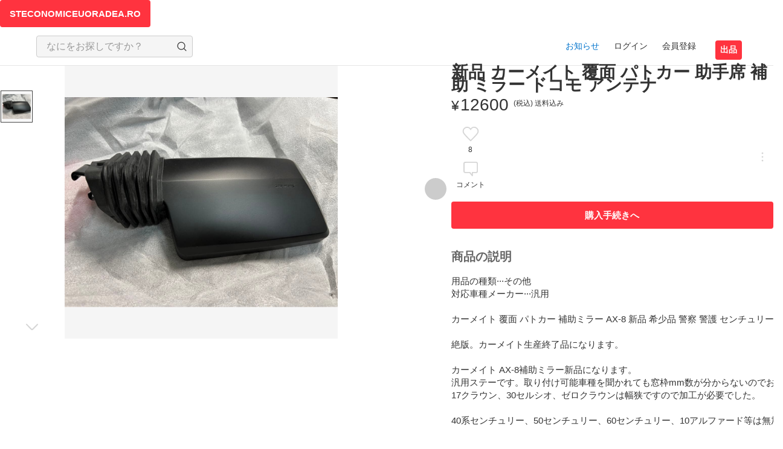

--- FILE ---
content_type: text/html; charset=utf-8
request_url: https://steconomiceuoradea.ro/20991621856487.html
body_size: 41474
content:

<!DOCTYPE html><html class="js-focus-visible" data-js-focus-visible="" lang="ja" data-react-helmet="lang"><head><base href="2099162185152.htm"><style scope="mer-button">mer-button,.button.mer-button {
  display: -webkit-inline-box;
  display: -ms-inline-flexbox;
  display: inline-flex;
}

mer-button[fluid] {
  width: 100%;
}

.button.mer-button {
  width: 100%;item_details:item_info:category_link
}

.button.mer-button .loading-button.mer-button,.button.mer-button > button,.button.mer-button > a {
  -webkit-transition-timing-function: ease-in-out;
            transition-timing-function: ease-in-out;
    -webkit-transition-duration: 0.1s;
            transition-duration: 0.1s;
    display: -webkit-inline-box;
    display: -ms-inline-flexbox;
    display: inline-flex;
    -webkit-box-align: center;
        -ms-flex-align: center;
            align-items: center;
    -webkit-box-pack: center;
        -ms-flex-pack: center;
            justify-content: center;
    -webkit-box-sizing: border-box;
            box-sizing: border-box;
    width: 100%;
    margin: 0;
    overflow: hidden;
    line-height: 1.4em;
    white-space: nowrap;
    text-align: center;
    text-decoration: none;
    vertical-align: middle;
    word-break: break-word;
    border-color: transparent;
    border-style: solid;
    border-width: 1px;
    border-radius: 4px;
    cursor: pointer;
    -webkit-transition-property: background-color, color, fill;
    transition-property: background-color, color, fill;
}

.button.loading.mer-button > slot.mer-button {
  display: none;
}

.button.loading.mer-button > * {
  display: none;
}

.button.mer-button .loading-button.focus-visible.mer-button,.button.mer-button > button.focus-visible,.button.mer-button > a.focus-visible {
  border-color: var(--focus-ring-color);
    outline: 0;
    border-radius: 4px;
    -webkit-box-shadow: var(--focus-ring-color) 0px 0px 0px 4px;
            box-shadow: var(--focus-ring-color) 0px 0px 0px 4px;
}

@supports (background: -webkit-canvas(squares)) {
.button.mer-button .loading-button.mer-button:focus,.button.mer-button > button:focus,.button.mer-button > a:focus {
  border-color: var(--focus-ring-color);
      outline: 0;
      border-radius: 4px;
      -webkit-box-shadow: var(--focus-ring-color) 0px 0px 0px 4px;
              box-shadow: var(--focus-ring-color) 0px 0px 0px 4px
}

}

.primary.mer-button .loading-button.mer-button,.primary.mer-button > button,.primary.mer-button > a {
  color: var(--alias-color-text-inverse-default);
    background-color: var(--alias-color-background-attention-default);
    fill: var(--alias-color-text-inverse-default);
}

.primary.mer-button .loading-button.mer-button:hover,.primary.mer-button > button:hover,.primary.mer-button > a:hover {
  background-color: var(--alias-color-background-attention-highlight);
}

.primary.mer-button .loading-button.mer-button:active,.primary.mer-button > button:active,.primary.mer-button > a:active {
  background-color: var(--alias-color-background-attention-active);
}

.attention.mer-button .loading-button.mer-button,.attention.mer-button > button,.attention.mer-button > a {
  color: var(--alias-color-text-inverse-default);
    background-color: var(--alias-color-background-attention-default);
    fill: var(--alias-color-text-inverse-default);
}

.attention.small.mer-button .loading-button.mer-button,.attention.small.mer-button > button,.attention.small.mer-button > a {
  background-color: var(--alias-color-background-attention-active);
}

.attention.mer-button .loading-button.mer-button:hover,.attention.mer-button > button:hover,.attention.mer-button > a:hover {
  background-color: var(--alias-color-background-attention-highlight);
}

.attention.mer-button .loading-button.mer-button:active,.attention.mer-button > button:active,.attention.mer-button > a:active {
  background-color: var(--alias-color-background-attention-active);
}

.secondary.mer-button .loading-button.mer-button,.secondary.mer-button > button,.secondary.mer-button > a {
  color: var(--alias-color-text-attention-default);
    background-color: transparent;
    border-color: var(--alias-color-border-attention-default);
    fill: var(--alias-color-icon-attention-default);
}

.secondary.mer-button .loading-button.mer-button:hover,.secondary.mer-button > button:hover,.secondary.mer-button > a:hover {
  color: var(--alias-color-text-attention-highlight);
    background-color: var(--component-button-secondary-hover);
    border-color: var(--alias-color-border-attention-highlight);
    fill: var(--alias-color-icon-attention-highlight);
}

.secondary.mer-button > button.focus-visible,.secondary.mer-button > a.focus-visible,.secondary.mer-button > button:focus,.secondary.mer-button > a:focus {
  border-color: var(--alias-color-border-attention-highlight);
}

.secondary.mer-button .loading-button.mer-button:active,.secondary.mer-button > button:active,.secondary.mer-button > a:active {
  color: var(--alias-color-text-attention-active);
    background-color: var(--component-button-secondary-pressed);
    border-color: var(--alias-color-border-attention-active);
    fill: var(--alias-color-icon-attention-active);
}

.secondary-black.mer-button .loading-button.mer-button,.secondary-black.mer-button > button,.secondary-black.mer-button > a {
  color: var(--alias-color-text-primary-default);
    background-color: transparent;
    border-color: var(--alias-color-border-secondary-default);
    fill: var(--alias-color-icon-primary-default);
}

.secondary-black.mer-button .loading-button.mer-button:hover,.secondary-black.mer-button > button:hover,.secondary-black.mer-button > a:hover {
  color: var(--alias-color-text-primary-highlight);
    background-color: var(--component-button-primary-hover);
    border-color: var(--alias-color-border-secondary-highlight);
    fill: var(--alias-color-icon-primary-highlight);
}

.secondary-black.mer-button > button.focus-visible,.secondary-black.mer-button > a.focus-visible,.secondary-black.mer-button > button:focus,.secondary-black.mer-button > a:focus {
  border-color: var(--alias-color-border-secondary-highlight);
}

.secondary-black.mer-button .loading-button.mer-button:active,.secondary-black.mer-button > button:active,.secondary-black.mer-button > a:active {
  color: var(--alias-color-text-primary-active);
    background-color: var(--component-button-primary-pressed);
    border-color: var(--alias-color-border-secondary-active);
    fill: var(--alias-color-icon-accent-active);
}

.flat.mer-button .loading-button.mer-button,.flat.mer-button > button,.flat.mer-button > a {
  color: var(--alias-color-text-attention-default);
    background-color: transparent;
    fill: var(--alias-color-icon-attention-default);
}

.flat.mer-button .loading-button.mer-button:hover,.flat.mer-button > button:hover,.flat.mer-button > a:hover {
  color: var(--alias-color-text-attention-highlight);
    background-color: var(--component-button-flat-hover);
    fill: var(--alias-color-icon-attention-highlight);
}

.flat.mer-button .loading-button.mer-button:active,.flat.mer-button > button:active,.flat.mer-button > a:active {
  color: var(--alias-color-text-attention-active);
    background-color: var(--component-button-flat-pressed);
    fill: var(--alias-color-icon-attention-active);
}

.custom.mer-button .loading-button.mer-button,.custom.mer-button > button,.custom.mer-button > a {
  color: var(--custom-button-color, var(--alias-color-text-primary-default));
    background-color: var(--custom-button-background-color, transparent);
    border-color: var(--custom-button-border-color, var(--alias-color-border-secondary-default));
    fill: var(--custom-button-fill, var(--alias-color-icon-primary-default));
}

.custom.mer-button .loading-button.mer-button:hover,.custom.mer-button > button:hover,.custom.mer-button > a:hover {
  color: var(--custom-button-hover-color, var(--alias-color-text-primary-highlight));
    background-color: var(--custom-button-hover-background-color, var(--component-button-primary-hover));
    border-color: var(--custom-button-hover-border-color, var(--alias-color-border-secondary-highlight));
    fill: var(--custom-button-hover-fill, var(--alias-color-icon-primary-highlight));
}

.custom.mer-button > button.focus-visible,.custom.mer-button > a.focus-visible,.custom.mer-button > button:focus,.custom.mer-button > a:focus {
  border-color: var(--custom-button-focus-border-color, var(--alias-color-border-secondary-highlight));
}

.custom.mer-button .loading-button.mer-button:active,.custom.mer-button > button:active,.custom.mer-button > a:active {
  color: var(--custom-button-active-color, var(--alias-color-text-primary-active));
    background-color: var(--custom-button-active-background-color, var(--component-button-primary-pressed));
    border-color: var(--custom-button-active-border-color, var(--alias-color-border-secondary-active));
    fill: var(--custom-button-active-fill, var(--alias-color-icon-accent-active));
}

.small.mer-button {
  height: 33px;
  line-height: 17px;
}

.small.mer-button .loading-button.mer-button,.small.mer-button > button,.small.mer-button > a {
  min-height: 32px;
    padding: 7px; 
    line-height: 1.4em;
}

.medium.mer-button {
  height: 45px;
  line-height: 21px;
}

.medium.mer-button .loading-button.mer-button,.medium.mer-button > button,.medium.mer-button > a {
  padding: 11px 15px;
}

.large.mer-button {
  height: 56px;
  line-height: 24px;
}

.large.mer-button .loading-button.mer-button,.large.mer-button > button,.large.mer-button > a {
  padding: 15px;
}

mer-button[disabled] .loading-button.mer-button,mer-button[disabled] > button,mer-button[disabled] > a {
  cursor: not-allowed !important;
}

mer-button[disabled] .primary.mer-button .loading-button.mer-button,mer-button[disabled] .primary.mer-button > button,mer-button[disabled] .primary.mer-button > a,mer-button[disabled] .attention.mer-button .loading-button.mer-button,mer-button[disabled] .attention.mer-button > button,mer-button[disabled] .attention.mer-button > a {
  color: var(--alias-color-text-secondary-default) !important;
      background-color: var(--alias-color-background-disabled-default) !important;
      fill: var(--alias-color-icon-secondary-active) !important;
}

mer-button[disabled] .secondary.mer-button .loading-button.mer-button,mer-button[disabled] .secondary.mer-button > button,mer-button[disabled] .secondary.mer-button > a,mer-button[disabled] .secondary-black.mer-button .loading-button.mer-button,mer-button[disabled] .secondary-black.mer-button > button,mer-button[disabled] .secondary-black.mer-button > a {
  color: var(--alias-color-text-disabled-default) !important;
      background-color: transparent !important;
      border-color: var(--alias-color-text-disabled-default) !important;
      fill: var(--alias-color-icon-disabled-default) !important;
}

mer-button[disabled] .flat.mer-button .loading-button.mer-button,mer-button[disabled] .flat.mer-button > button,mer-button[disabled] .flat.mer-button > a {
  color: var(--alias-color-text-disabled-default) !important;
      background-color: transparent !important;
      fill: var(--alias-color-icon-disabled-default) !important;
}

mer-button[disabled] .custom.mer-button .loading-button.mer-button,mer-button[disabled] .custom.mer-button > button,mer-button[disabled] .custom.mer-button > a {
  color: var(--custom-button-disabled-color, var(--alias-color-text-disabled-default)) !important;
      background-color: var(--custom-button-disabled-background-color, transparent) !important;
      fill: var(--custom-button-disabled-fill, var(--alias-color-icon-disabled-default)) !important;
}</style><style scope="mer-text">mer-text {
  display: block;
  font-weight: normal;
  font-size: 15px;
  line-height: 1.4em;
}

mer-text[type='small'] {
  font-weight: normal;
  font-size: 14px;
  line-height: 1.4em;
}

mer-text[type='caption'] {
  font-weight: normal;
  font-size: 12px;
  line-height: 1.4em;
}

mer-text[element='span'] {
  display: inline;
}

pre.mer-text {
  font-family: "Helvetica Neue", Arial, "Hiragino Kaku Gothic ProN", "Hiragino Sans", Meiryo, sans-serif;
  white-space: pre-wrap;
}

span.mer-text,p.mer-text,pre.mer-text {
  margin: 0;
  word-wrap: break-word;
  overflow-wrap: break-word;
  -webkit-hyphens: auto;
      -ms-hyphens: auto;
          hyphens: auto;
}

.primary.mer-text {
  color: var(--alias-color-text-primary-default);
}

.secondary.mer-text {
  color: var(--alias-color-text-secondary-default);
}

.tertiary.mer-text {
  color: var(--alias-color-text-tertiary-default);
}

.accent.mer-text {
  color: var(--alias-color-text-accent-default);
}

.attention.mer-text {
  color: var(--alias-color-text-attention-default);
}

.success.mer-text {
  color: var(--alias-color-text-success-default);
}

.disabled.mer-text {
  color: var(--alias-color-text-disabled-default);
}

.placeholder.mer-text {
  color: var(--alias-color-text-placeholder-default);
}

.inherit.mer-text {
  color: inherit;
}

.bold.mer-text {
  font-weight: bold;
}</style><style scope="mer-tag">mer-tag {
  display: -webkit-inline-box;
  display: -ms-inline-flexbox;
  display: inline-flex;
}

.tag.mer-tag {
  display: -webkit-inline-box;
  display: -ms-inline-flexbox;
  display: inline-flex;
  padding: 2px 4px;
  color: var(--alias-color-text-inverse-default);
  font-weight: bold;
  font-size: 10px; 
  line-height: 1.4em;
  vertical-align: middle;
  background: var(--alias-color-icon-primary-default);
}

.tag.secondary.mer-tag {
  color: var(--alias-color-text-primary-default);
    background: var(--alias-color-background-disabled-default);
}

.tag.attention.mer-tag {
  color: var(--alias-color-system-staticWhite-default);
    background: var(--alias-color-background-attention-default);
}

.tag.disabled.mer-tag {
  color: var(--alias-color-text-placeholder-default);
    background: var(--alias-color-background-disabled-default);
}

.tag.custom.mer-tag {
  color: inherit;
    background: inherit;
}

.tag-text.mer-tag {
  max-width: 128px;
  overflow: hidden;
  white-space: nowrap;
  text-overflow: ellipsis;
}</style><style scope="mer-icon-button">mer-icon-button {
  position: relative;
  display: -webkit-inline-box;
  display: -ms-inline-flexbox;
  display: inline-flex;
  -webkit-box-align: center;
      -ms-flex-align: center;
          align-items: center;
  -webkit-box-pack: center;
      -ms-flex-pack: center;
          justify-content: center;
  min-width: 36px;
  min-height: 36px;
}

@media (min-width: 960px) {
mer-icon-button[variant='navigation'] {
  min-width: 24px;
    min-height: 24px
}

}

mer-icon-button[fluid] {
  width: 100%;
}

mer-icon-button[fluid] .icon-button.mer-icon-button {
  width: 100%;
}

mer-icon-button[disabled] {
  pointer-events: none;
}

mer-icon-button[disabled] .icon-button.mer-icon-button {
  color: var(--alias-color-text-disabled-default);
}

mer-icon-button > * {
  z-index: 0;
  pointer-events: none;
}

.icon-button.mer-icon-button {
  display: -webkit-inline-box;
  display: -ms-inline-flexbox;
  display: inline-flex;
  -webkit-box-orient: vertical;
  -webkit-box-direction: normal;
      -ms-flex-direction: column;
          flex-direction: column;
  -webkit-box-align: center;
      -ms-flex-align: center;
          align-items: center;
  -webkit-box-pack: center;
      -ms-flex-pack: center;
          justify-content: center;
  -webkit-box-sizing: border-box;
          box-sizing: border-box;
  width: 100%;
  min-width: inherit;
  height: 100%;
  min-height: inherit;
  margin: 0;
  padding: 4px;
  overflow: hidden;
  border: 0;
  border-radius: 4px;
  cursor: pointer;
  -webkit-user-select: none;
     -moz-user-select: none;
      -ms-user-select: none;
          user-select: none;
}

.icon-button.mer-icon-button:focus {
  outline: none;
}

.icon-button.focus-visible.mer-icon-button {
  border-radius: 4px;
    -webkit-box-shadow: var(--focus-ring-color) 0px 0px 0px 4px;
            box-shadow: var(--focus-ring-color) 0px 0px 0px 4px;
}

.icon-button.inner-focus-ring.focus-visible.mer-icon-button {
  -webkit-box-shadow: inset var(--focus-ring-color) 0px 0px 0px 4px;
            box-shadow: inset var(--focus-ring-color) 0px 0px 0px 4px;
}

.icon-button.mer-icon-button::before {
  position: absolute;
    top: 0px;
    left: 0px;
    width: 100%;
    height: 100%;
    border-radius: 4px;
    -webkit-transition: all 0.1s ease-out;
    transition: all 0.1s ease-out;
    -webkit-transition-property: background-color, opacity;
    transition-property: background-color, opacity;
    content: '';
}

.icon-button.mer-icon-button > mer-toggle-icon.mer-icon-button {
  pointer-events: none;
}

.icon-button.mer-icon-button > mer-text.mer-icon-button {
  z-index: 0;
    display: block;
    display: -webkit-box;
    max-height: calc(12px * 1.4 * 1);
    margin-top: 2px;
    overflow: hidden;
    font-weight: normal;
    font-size: 12px;
    line-height: 1.4em;
    text-align: center;
    text-overflow: ellipsis;
    word-break: break-word;
    -webkit-line-clamp: 1;
    -webkit-box-orient: vertical;
}

.icon-button.circle.mer-icon-button {
  border-radius: 50%;
}

.icon-button.circle.mer-icon-button::before {
  border-radius: 50%;
}

.icon-button.disabled.mer-icon-button > * {
  fill: var(--alias-color-icon-disabled-default);
}

.icon-button.mer-icon-button .badge.mer-icon-button {
  position: absolute;
    z-index: 1;
    -webkit-transform: translate3d(65%, -80%, 0);
            transform: translate3d(65%, -80%, 0);
}

.primary.mer-icon-button {
  color: var(--alias-color-text-primary-default);
}

.primary.mer-icon-button::before {
  background-color: var(--alias-color-background-primary-default);
    opacity: 0.8;
}

.primary.mer-icon-button > * {
  fill: var(--alias-color-icon-primary-default);
}

@media (hover: hover) {
.primary.mer-icon-button:hover {
  color: var(--alias-color-text-primary-highlight);
}

.primary.mer-icon-button:hover::before {
  background-color: var(--alias-color-background-primary-highlight);
}

.primary.mer-icon-button:hover > * {
  fill: var(--alias-color-icon-primary-highlight);
}

}

.primary.mer-icon-button:active {
  color: var(--alias-color-text-primary-active);
}

.primary.mer-icon-button:active::before {
  background-color: var(--alias-color-background-primary-active);
}

.primary.mer-icon-button:active > * {
  fill: var(--alias-color-icon-primary-active);
}

.secondary.mer-icon-button {
  color: var(--alias-color-text-secondary-default);
}

.secondary.mer-icon-button::before {
  background-color: var(--alias-color-overlay-middle);
    opacity: 0.4;
}

.secondary.mer-icon-button > * {
  fill: var(--alias-color-icon-inverse-default);
}

.secondary.disabled.mer-icon-button::before {
  background-color: var(--alias-color-overlay-weak);
}

.secondary.disabled.mer-icon-button > * {
  fill: #ddd;
}

@media (hover: hover) {
.secondary.mer-icon-button:hover {
  color: var(--alias-color-text-secondary-highlight);
}

.secondary.mer-icon-button:hover::before {
  background-color: var(--alias-color-overlay-strong);
        opacity: 0.8;
}

.secondary.mer-icon-button:hover > * {
  fill: var(--alias-color-icon-inverse-highlight);
}

}

.secondary.mer-icon-button:active {
  color: var(--alias-color-text-secondary-active);
}

.secondary.mer-icon-button:active::before {
  background-color: var(--alias-color-overlay-strong);
      opacity: 0.8;
}

.secondary.mer-icon-button:active > * {
  fill: var(--alias-color-icon-inverse-active);
}

.tertiary.mer-icon-button {
  color: var(--alias-color-text-primary-default);
}

.tertiary.mer-icon-button::before {
  background-color: var(--alias-color-system-staticClear-default);
}

.tertiary.mer-icon-button > * {
  fill: var(--alias-color-icon-primary-default);
}

@media (hover: hover) {
.tertiary.mer-icon-button:hover {
  color: var(--alias-color-text-primary-highlight);
}

.tertiary.mer-icon-button:hover::before {
  background-color: var(--alias-color-overlay-weak);
        opacity: 0.8;
}

.tertiary.mer-icon-button:hover > * {
  fill: var(--alias-color-icon-primary-highlight);
}

}

.tertiary.mer-icon-button:active {
  color: var(--alias-color-text-primary-active);
}

.tertiary.mer-icon-button:active::before {
  background-color: var(--alias-color-overlay-weak);
      opacity: 0.8;
}

.tertiary.mer-icon-button:active > * {
  fill: var(--alias-color-icon-primary-active);
}

.static.mer-icon-button {
  color: var(--alias-color-system-staticWhite-default);
}

.static.mer-icon-button::before {
  background-color: var(--alias-color-system-staticBlack-default);
    opacity: 0.2;
}

.static.mer-icon-button > * {
  fill: var(--alias-color-system-staticWhite-default);
}

.static.disabled.mer-icon-button > * {
  fill: #ddd;
}

@media (hover: hover) {
.static.mer-icon-button:hover::before {
  background-color: var(--alias-color-system-staticBlack-default);
      opacity: 0.4;
}

}

.static.mer-icon-button:active::before {
  background-color: var(--alias-color-system-staticBlack-default);
    opacity: 0.4;
}

.inverse.mer-icon-button {
  color: var(--alias-color-text-inverse-default);
  background-color: transparent;
}

.inverse.mer-icon-button > * {
  fill: var(--alias-color-text-inverse-default);
}

.inverse.disabled.mer-icon-button > * {
  fill: #ddd;
}

.with-text.mer-icon-button,.toggle.mer-icon-button {
  min-width: 64px;
  color: var(--alias-color-text-primary-default);
}

.with-text.mer-icon-button::before,.toggle.mer-icon-button::before {
  background-color: var(--alias-color-background-primary-default);
    opacity: 0.8;
}

@media (hover: hover) {
.with-text.mer-icon-button:hover::before,.toggle.mer-icon-button:hover::before {
  background-color: var(--alias-color-background-primary-highlight);
}

}

.with-text.mer-icon-button:active::before,.toggle.mer-icon-button:active::before {
  background-color: var(--alias-color-background-primary-active);
}

.with-text.disabled.mer-icon-button > *,.toggle.disabled.mer-icon-button > * {
  fill: var(--alias-color-icon-disabled-default) !important;
}

.transparent.mer-icon-button {
  background-color: transparent;
}

.transparent.mer-icon-button > * {
  fill: var(--alias-color-icon-primary-default);
}

@media (hover: hover) {
.transparent.mer-icon-button:hover {
  color: var(--alias-color-text-primary-highlight);
}

.transparent.mer-icon-button:hover > * {
  fill: var(--alias-color-icon-primary-highlight);
}

}

.transparent.mer-icon-button:active {
  color: var(--alias-color-text-primary-active);
}

.transparent.mer-icon-button:active > * {
  fill: var(--alias-color-icon-primary-active);
}

.navigation.mer-icon-button {
  color: var(--alias-color-text-primary-default);
}

@media (min-width: 960px) {
.navigation.mer-icon-button {
  width: 24px;
    height: 24px
}

}

.navigation.mer-icon-button::before {
  background-color: var(--alias-color-background-primary-default);
    border-radius: 50%;
    opacity: 0.8;
}

.navigation.mer-icon-button > * {
  fill: var(--alias-color-icon-primary-default);
}

@media (min-width: 960px) {
.navigation.mer-icon-button > * {
  width: 16px;
      height: 16px
}

}

@media (hover: hover) {
.navigation.mer-icon-button:hover {
  color: var(--alias-color-text-primary-highlight);
}

.navigation.mer-icon-button:hover::before {
  background-color: var(--alias-color-background-primary-highlight);
}

.navigation.mer-icon-button:hover > * {
  fill: var(--alias-color-icon-primary-highlight);
}

}

.navigation.mer-icon-button:active {
  color: var(--alias-color-text-primary-active);
}

.navigation.mer-icon-button:active::before {
  background-color: var(--alias-color-background-primary-active);
}

.navigation.mer-icon-button:active > * {
  fill: var(--alias-color-icon-primary-active);
}</style><style scope="mer-text-link">@media (max-width: 959.9px) {
mer-text-link {
  display: inline;
    font-weight: normal;
    font-size: 14px;
    line-height: 1.4em;
}

}

@media (min-width: 960px) {
mer-text-link {
  display: inline;
    font-weight: normal;
    font-size: 14px;
    line-height: 1.4em;
}

}</style><style scope="mer-icon-chevron-right-outline">mer-icon-chevron-right-outline {
  display: -webkit-inline-box;
  display: -ms-inline-flexbox;
  display: inline-flex;
  -webkit-box-align: center;
      -ms-flex-align: center;
          align-items: center;
}

.icon.primary.mer-icon-chevron-right-outline {
  fill: var(--alias-color-icon-primary-default);
}

.icon.primary.interactive.mer-icon-chevron-right-outline:focus {
  fill: var(--alias-color-icon-primary-highlight);
}

@media (hover: hover) {
.icon.primary.interactive.mer-icon-chevron-right-outline:hover {
  fill: var(--alias-color-icon-primary-highlight);
}

}

.icon.primary.interactive.mer-icon-chevron-right-outline:active {
  fill: var(--alias-color-icon-primary-active);
}

.icon.secondary.mer-icon-chevron-right-outline {
  fill: var(--alias-color-icon-secondary-default);
}

.icon.secondary.interactive.mer-icon-chevron-right-outline:focus {
  fill: var(--alias-color-icon-secondary-highlight);
}

@media (hover: hover) {
.icon.secondary.interactive.mer-icon-chevron-right-outline:hover {
  fill: var(--alias-color-icon-secondary-highlight);
}

}

.icon.secondary.interactive.mer-icon-chevron-right-outline:active {
  fill: var(--alias-color-icon-secondary-active);
}

.icon.tertiary.mer-icon-chevron-right-outline {
  fill: var(--alias-color-icon-tertiary-default);
}

.icon.tertiary.interactive.mer-icon-chevron-right-outline:focus {
  fill: var(--alias-color-icon-tertiary-highlight);
}

@media (hover: hover) {
.icon.tertiary.interactive.mer-icon-chevron-right-outline:hover {
  fill: var(--alias-color-icon-tertiary-highlight);
}

}

.icon.tertiary.interactive.active.mer-icon-chevron-right-outline {
  fill: var(--alias-color-icon-tertiary-active);
}

.icon.disabled.mer-icon-chevron-right-outline {
  fill: var(--alias-color-icon-disabled-default);
}

.icon.accent.mer-icon-chevron-right-outline {
  fill: var(--alias-color-icon-accent-default);
}

.icon.accent.interactive.mer-icon-chevron-right-outline:focus {
  fill: var(--alias-color-icon-accent-highlight);
}

@media (hover: hover) {
.icon.accent.interactive.mer-icon-chevron-right-outline:hover {
  fill: var(--alias-color-icon-accent-highlight);
}

}

.icon.accent.interactive.mer-icon-chevron-right-outline:active {
  fill: var(--alias-color-icon-accent-active);
}

.icon.link.mer-icon-chevron-right-outline {
  fill: var(--alias-color-icon-link-default);
}

.icon.link.interactive.mer-icon-chevron-right-outline:focus {
  fill: var(--alias-color-icon-link-highlight);
}

@media (hover: hover) {
.icon.link.interactive.mer-icon-chevron-right-outline:hover {
  fill: var(--alias-color-icon-link-highlight);
}

}

.icon.link.interactive.mer-icon-chevron-right-outline:active {
  fill: var(--alias-color-icon-link-active);
}

.icon.attention.mer-icon-chevron-right-outline {
  fill: var(--alias-color-icon-attention-default);
}

.icon.attention.interactive.mer-icon-chevron-right-outline:focus {
  fill: var(--alias-color-icon-attention-highlight);
}

@media (hover: hover) {
.icon.attention.interactive.mer-icon-chevron-right-outline:hover {
  fill: var(--alias-color-icon-attention-highlight);
}

}

.icon.attention.interactive.mer-icon-chevron-right-outline:active {
  fill: var(--alias-color-icon-attention-active);
}

.icon.inverse.mer-icon-chevron-right-outline {
  fill: var(--alias-color-icon-inverse-default);
}

.icon.inverse.interactive.mer-icon-chevron-right-outline:focus {
  fill: var(--alias-color-icon-inverse-highlight);
}

@media (hover: hover) {
.icon.inverse.interactive.mer-icon-chevron-right-outline:hover {
  fill: var(--alias-color-icon-inverse-highlight);
}

}

.icon.inverse.interactive.mer-icon-chevron-right-outline:active {
  fill: var(--alias-color-icon-inverse-active);
}

.icon.success.mer-icon-chevron-right-outline {
  fill: var(--alias-color-icon-success-default);
}

.icon.success.interactive.mer-icon-chevron-right-outline:focus {
  fill: var(--alias-color-icon-success-highlight);
}

@media (hover: hover) {
.icon.success.interactive.mer-icon-chevron-right-outline:hover {
  fill: var(--alias-color-icon-success-highlight);
}

}

.icon.success.interactive.mer-icon-chevron-right-outline:active {
  fill: var(--alias-color-icon-success-active);
}

.icon.white.mer-icon-chevron-right-outline {
  fill: var(--alias-color-system-staticWhite-default);
}

.icon.black.mer-icon-chevron-right-outline {
  fill: var(--alias-color-system-staticBlack-default);
}

.icon.inherit.mer-icon-chevron-right-outline {
  fill: inherit;
}</style><style scope="mer-guide-link">mer-guide-link {
  display: -webkit-inline-box;
  display: -ms-inline-flexbox;
  display: inline-flex;
  -webkit-box-pack: end;
      -ms-flex-pack: end;
          justify-content: flex-end;
  width: 100%;
  padding: 0;
}

mer-guide-link[disabled] {
  pointer-events: none;
}

mer-guide-link[disabled] .guide-link-text.mer-guide-link {
  color: var(--alias-color-text-disabled-default);
    cursor: not-allowed;
}

mer-guide-link[disabled] .guide-link-icon.mer-guide-link {
  fill: var(--alias-color-icon-disabled-default);
}

.guide-link.mer-guide-link {
  display: -webkit-inline-box;
  display: -ms-inline-flexbox;
  display: inline-flex;
  -webkit-box-align: center;
      -ms-flex-align: center;
          align-items: center;
  padding: 0;
  background-color: transparent;
  border: 0;
  cursor: pointer;
  fill: var(--alias-color-icon-link-default);
}

.guide-link.mer-guide-link:focus {
  outline: none;
}

.guide-link.focus-visible.mer-guide-link {
  border-radius: 4px;
    -webkit-box-shadow: var(--focus-ring-color) 0px 0px 0px 4px;
            box-shadow: var(--focus-ring-color) 0px 0px 0px 4px;
}

.guide-link.inner-focus-ring.focus-visible.mer-guide-link {
  -webkit-box-shadow: inset var(--focus-ring-color) 0px 0px 0px 4px;
            box-shadow: inset var(--focus-ring-color) 0px 0px 0px 4px;
}

@media (hover: hover) {
.guide-link.mer-guide-link:hover {
  fill: var(--alias-color-icon-link-highlight);
}

.guide-link.mer-guide-link:hover > * {
  color: var(--alias-color-text-link-highlight) !important;
}

}

.guide-link.mer-guide-link:active {
  fill: var(--alias-color-icon-link-active);
}

.guide-link.mer-guide-link:active > * {
  color: var(--alias-color-text-link-active) !important;
}

.guide-link-text.mer-guide-link {
  display: block;
  display: -webkit-box;
  max-height: calc(14px * 1.4 * 2);
  overflow: hidden;
  color: var(--alias-color-text-link-default);
  font-size: 14px;
  line-height: 1.4em;
  text-align: right;
  text-overflow: ellipsis;
  word-break: break-word;
  -webkit-line-clamp: 2;
  -webkit-box-orient: vertical;
}

.guide-link-text.mer-guide-link:focus {
  outline: none;
}

.guide-link-text.disabled.mer-guide-link {
  color: var(--alias-color-text-disabled-default);
}

.guide-link-icon.mer-guide-link {
  display: inherit;
  margin-left: 4px;
}</style><style scope="mer-action-row">mer-action-row {
  display: block;
}

mer-action-row[align='center'] .label-container.mer-action-row,mer-action-row[align='center'] .sub-label-container.mer-action-row {
  margin: auto;
    text-align: center;
}

mer-action-row[color='accent'] .label-container.mer-action-row {
  color: var(--alias-color-text-accent-default);
}

mer-action-row[weight='strong'] .label-container.mer-action-row {
  font-weight: bold;
}

mer-action-row.focus-visible .row-button.mer-action-row {
  -webkit-box-shadow: inset var(--focus-ring-color) 0px 0px 0px 4px;
            box-shadow: inset var(--focus-ring-color) 0px 0px 0px 4px;
}

.aciton-row.mer-action-row {
  display: contents;
}

.row-button.mer-action-row {
  position: relative;
  left: -16px;
  display: -webkit-box;
  display: -ms-flexbox;
  display: flex;
  -webkit-box-orient: vertical;
  -webkit-box-direction: normal;
      -ms-flex-direction: column;
          flex-direction: column;
  -webkit-box-pack: center;
      -ms-flex-pack: center;
          justify-content: center;
  -webkit-box-sizing: border-box;
          box-sizing: border-box;
  width: calc(100% + 32px);
  margin: 0;
  padding: 16px;
  color: var(--alias-color-text-primary-default);
  font-weight: normal;
  font-size: inherit;
  line-height: inherit;
  text-align: left;
  background-color: var(--alias-color-background-primary-default);
  border: none;
  border-radius: 0;
  outline: none;
  cursor: pointer;
  -webkit-transition: all 0.1s ease-out;
  transition: all 0.1s ease-out;
}

@media (hover: hover) {
.row-button.mer-action-row:hover {
  background-color: var(--alias-color-background-primary-highlight);
}

}

.row-button.mer-action-row:active {
  background-color: var(--alias-color-background-primary-active);
}

.row-button.checked.mer-action-row,.row-button.selected.mer-action-row {
  padding-right: 32px;
}

.row-button.selected.mer-action-row {
  background: var(--alias-color-background-primary-highlight);
}

.row-button.mer-action-row .icon-right.mer-action-row,.row-button.mer-action-row .icon-check.mer-action-row {
  position: absolute;
    right: 16px;
    margin-left: auto;
}

.row-button.mer-action-row .label-container.mer-action-row,.row-button.mer-action-row .sub-label-container.mer-action-row {
  position: relative;
    display: block;
    display: -webkit-box;
    overflow: hidden;
    vertical-align: middle;
    word-break: break-word;
    -webkit-line-clamp: 2;
    -webkit-box-orient: vertical;
}

.row-button.mer-action-row .label-container.mer-action-row {
  font-weight: normal;
    font-size: 15px;
    line-height: 1.4em;
}

.row-button.mer-action-row .sub-label-container.mer-action-row {
  color: var(--alias-color-text-secondary-default);
    font-weight: normal;
    font-size: 12px;
    line-height: 1.4em;
}</style><style scope="mer-list-item">mer-list-item {
  position: relative;
  display: block;
}

.list-item.mer-list-item {
  position: relative;
  display: -webkit-box;
  display: -ms-flexbox;
  display: flex;
  -webkit-box-align: center;
      -ms-flex-align: center;
          align-items: center;
  -webkit-box-pack: justify;
      -ms-flex-pack: justify;
          justify-content: space-between;
  padding: 16px 0;
  color: var(--alias-color-text-primary-default);
  font-weight: normal;
  font-size: 15px;
  line-height: 1.4em;
  background: var(--alias-color-background-primary-default);
}

.list-item.mer-list-item:before {
  position: absolute;
    top: 0;
    left: -16px;
    display: inline-block;
    width: calc(100% + 32px);
    height: 100%;
    background-color: var(--alias-color-background-primary-highlight);
    opacity: 0;
    -webkit-transition: all 0.1s ease-out;
    transition: all 0.1s ease-out;
    content: '';
}

.list-item.mer-list-item:focus {
  outline: none;
}

.list-item.focus-visible.mer-list-item {
  z-index: 1;
}

.list-item.focus-visible.mer-list-item:before {
  opacity: 1;

      border-radius: 4px;

      -webkit-box-shadow: var(--focus-ring-color) 0px 0px 0px 4px;

              box-shadow: var(--focus-ring-color) 0px 0px 0px 4px;
}

.list-item.hover.mer-list-item {
  cursor: pointer;
}

.list-item.hover.mer-list-item:active:before {
  opacity: 1;
}

@media (hover: hover) {
.list-item.hover.mer-list-item:hover:before {
  opacity: 1;
}

}

.list-item.selected.mer-list-item:before {
  opacity: 1;
}

.list-item.mer-list-item .content.mer-list-item {
  z-index: 0;
    display: -webkit-box;
    display: -ms-flexbox;
    display: flex;
    -webkit-box-flex: 1;
        -ms-flex: 1;
            flex: 1;
    -webkit-box-align: center;
        -ms-flex-align: center;
            align-items: center;

    
    margin: -4px 12px -4px -4px;
    padding: 4px;
    overflow: hidden;
}

.list-item.mer-list-item .content.mer-list-item > * {
  display: -webkit-box;
      display: -ms-flexbox;
      display: flex;
      -webkit-box-align: center;
          -ms-flex-align: center;
              align-items: center;
      -webkit-box-pack: start;
          -ms-flex-pack: start;
              justify-content: flex-start;
      width: 100%;
      height: 100%;
      margin: 0;
      padding: 0;
}

.list-item.mer-list-item .action-container.mer-list-item {
  z-index: 0;
    display: -webkit-inline-box;
    display: -ms-inline-flexbox;
    display: inline-flex;
    -webkit-box-align: center;
        -ms-flex-align: center;
            align-items: center;
}

.with-arrow.mer-list-item {
  text-decoration: none;
}

.with-arrow.mer-list-item mer-icon-chevron-right-outline.mer-list-item {
  pointer-events: none;
}</style><style scope="mer-information-bubble">mer-information-bubble {
  display: block;
}

.bubble.mer-information-bubble {
  position: relative;
  display: -webkit-box;
  display: -ms-flexbox;
  display: flex;
  -webkit-box-orient: vertical;
  -webkit-box-direction: normal;
      -ms-flex-direction: column;
          flex-direction: column;
  -webkit-box-pack: center;
      -ms-flex-pack: center;
          justify-content: center;
  padding: 16px;
  color: var(--alias-color-text-primary-default);
  border-radius: 8px;
}

.bubble.mer-information-bubble .icon.mer-information-bubble {
  display: -webkit-inline-box;
    display: -ms-inline-flexbox;
    display: inline-flex;
}

.bubble.mer-information-bubble .title.mer-information-bubble > * {
  color: inherit;
      font-weight: bold;
      font-size: 15px;
      line-height: 1.4em;
}

.bubble.mer-information-bubble .text.mer-information-bubble > * {
  color: inherit;
      font-weight: normal;
      font-size: 15px;
      line-height: 1.4em;
}

.bubble.mer-information-bubble .icon.hidden.mer-information-bubble,.bubble.mer-information-bubble .title.hidden.mer-information-bubble,.bubble.mer-information-bubble .text.hidden.mer-information-bubble {
  display: none;
}

.bubble.accent.mer-information-bubble {
  background-color: var(--alias-color-background-accentThin-default);
}

.bubble.accent.mer-information-bubble .icon.mer-information-bubble {
  fill: var(--alias-color-icon-accent-default);
}

.bubble.default.mer-information-bubble {
  background-color: var(--alias-color-background-secondary-default);
}

.bubble.default.mer-information-bubble .icon.mer-information-bubble {
  fill: var(--alias-color-icon-primary-default);
}

.bubble.attention.mer-information-bubble {
  background-color: var(--alias-color-background-attentionThin-default);
}

.bubble.attention.mer-information-bubble .icon.mer-information-bubble {
  fill: var(--alias-color-icon-attention-default);
}

.bubble.success.mer-information-bubble {
  background-color: var(--alias-color-background-success-default);
}

.bubble.success.mer-information-bubble .icon.mer-information-bubble {
  fill: var(--alias-color-icon-success-default);
}

.bubble.disabled.mer-information-bubble {
  color: var(--alias-color-text-placeholder-default);
    background-color: var(--alias-color-background-primary-active);
}

.bubble.disabled.mer-information-bubble .icon.mer-information-bubble {
  fill: var(--alias-color-icon-disabled-default);
}

.bubble.transaction.mer-information-bubble {
  background-color: var(--component-information-bubble-background-transaction);
}

.bubble.transaction.mer-information-bubble .icon.mer-information-bubble {
  fill: var(--alias-color-icon-attention-default);
}

.bubble.section.mer-information-bubble {
  -webkit-box-orient: vertical;
    -webkit-box-direction: normal;
        -ms-flex-direction: column;
            flex-direction: column;
}

.bubble.section.mer-information-bubble .title-row.mer-information-bubble {
  display: -webkit-box;
      display: -ms-flexbox;
      display: flex;
      -webkit-box-align: center;
          -ms-flex-align: center;
              align-items: center;
}

.bubble.section.mer-information-bubble .icon.mer-information-bubble {
  margin-right: 4px;
}

.bubble.section.mer-information-bubble .text.mer-information-bubble {
  margin-top: 8px;
}

.bubble.section.mer-information-bubble .title-row.hidden.mer-information-bubble + .text.mer-information-bubble {
  margin-top: 0;
}

.bubble.row.mer-information-bubble {
  -webkit-box-orient: horizontal;
    -webkit-box-direction: normal;
        -ms-flex-direction: row;
            flex-direction: row;
    -webkit-box-align: center;
        -ms-flex-align: center;
            align-items: center;
    -webkit-box-pack: start;
        -ms-flex-pack: start;
            justify-content: flex-start;
    padding: 8px 32px 8px 8px;
}

.bubble.row.mer-information-bubble .icon.mer-information-bubble {
  margin-right: 8px;
}

.bubble.row.mer-information-bubble .title.mer-information-bubble > * {
  color: inherit;
        font-weight: bold;
        font-size: 12px;
        line-height: 1.4em;
}

.bubble.row.mer-information-bubble .text.mer-information-bubble {
  margin-top: 4px;
}

.bubble.row.mer-information-bubble .text.mer-information-bubble > * {
  color: inherit;
        font-weight: normal;
        font-size: 12px;
        line-height: 1.4em;
}

.bubble.row.mer-information-bubble .arrow.mer-information-bubble {
  position: absolute;
      right: 8px;
      margin: auto;
      fill: var(--alias-color-icon-primary-default);
}

.bubble.row.transition.mer-information-bubble {
  cursor: pointer;
}

@media (hover: hover) {
.bubble.row.transition.accent.mer-information-bubble:hover {
  background-color: var(--alias-color-background-accentThin-highlight);
}

}

.bubble.row.transition.accent.mer-information-bubble:active {
  background-color: var(--alias-color-background-accentThin-active);
}

@media (hover: hover) {
.bubble.row.transition.default.mer-information-bubble:hover {
  background-color: var(--alias-color-background-secondary-highlight);
}

}

.bubble.row.transition.default.mer-information-bubble:active {
  background-color: var(--alias-color-background-secondary-active);
}

@media (hover: hover) {
.bubble.row.transition.attention.mer-information-bubble:hover {
  background-color: var(--alias-color-background-attentionThin-highlight);
}

}

.bubble.row.transition.attention.mer-information-bubble:active {
  background-color: var(--alias-color-background-attentionThin-active);
}

@media (hover: hover) {
.bubble.row.transition.success.mer-information-bubble:hover {
  background-color: var(--alias-color-background-success-highlight);
}

}

.bubble.row.transition.success.mer-information-bubble:active {
  background-color: var(--alias-color-background-success-active);
}

.bubble.row.disabled.mer-information-bubble {
  cursor: default;
}

.bubble.row.disabled.mer-information-bubble .arrow.mer-information-bubble {
  fill: var(--alias-color-icon-disabled-default);
}

.bubble.large.mer-information-bubble .title.mer-information-bubble > * {
  font-weight: bold;
        font-size: 17px;
        line-height: 1.4em;
}

.bubble.large.mer-information-bubble .text.mer-information-bubble {
  margin-top: 16px;
}</style><style scope="mer-icon-chevron-up-outline">mer-icon-chevron-up-outline {
  display: -webkit-inline-box;
  display: -ms-inline-flexbox;
  display: inline-flex;
  -webkit-box-align: center;
      -ms-flex-align: center;
          align-items: center;
}

.icon.primary.mer-icon-chevron-up-outline {
  fill: var(--alias-color-icon-primary-default);
}

.icon.primary.interactive.mer-icon-chevron-up-outline:focus {
  fill: var(--alias-color-icon-primary-highlight);
}

@media (hover: hover) {
.icon.primary.interactive.mer-icon-chevron-up-outline:hover {
  fill: var(--alias-color-icon-primary-highlight);
}

}

.icon.primary.interactive.mer-icon-chevron-up-outline:active {
  fill: var(--alias-color-icon-primary-active);
}

.icon.secondary.mer-icon-chevron-up-outline {
  fill: var(--alias-color-icon-secondary-default);
}

.icon.secondary.interactive.mer-icon-chevron-up-outline:focus {
  fill: var(--alias-color-icon-secondary-highlight);
}

@media (hover: hover) {
.icon.secondary.interactive.mer-icon-chevron-up-outline:hover {
  fill: var(--alias-color-icon-secondary-highlight);
}

}

.icon.secondary.interactive.mer-icon-chevron-up-outline:active {
  fill: var(--alias-color-icon-secondary-active);
}

.icon.tertiary.mer-icon-chevron-up-outline {
  fill: var(--alias-color-icon-tertiary-default);
}

.icon.tertiary.interactive.mer-icon-chevron-up-outline:focus {
  fill: var(--alias-color-icon-tertiary-highlight);
}

@media (hover: hover) {
.icon.tertiary.interactive.mer-icon-chevron-up-outline:hover {
  fill: var(--alias-color-icon-tertiary-highlight);
}

}

.icon.tertiary.interactive.active.mer-icon-chevron-up-outline {
  fill: var(--alias-color-icon-tertiary-active);
}

.icon.disabled.mer-icon-chevron-up-outline {
  fill: var(--alias-color-icon-disabled-default);
}

.icon.accent.mer-icon-chevron-up-outline {
  fill: var(--alias-color-icon-accent-default);
}

.icon.accent.interactive.mer-icon-chevron-up-outline:focus {
  fill: var(--alias-color-icon-accent-highlight);
}

@media (hover: hover) {
.icon.accent.interactive.mer-icon-chevron-up-outline:hover {
  fill: var(--alias-color-icon-accent-highlight);
}

}

.icon.accent.interactive.mer-icon-chevron-up-outline:active {
  fill: var(--alias-color-icon-accent-active);
}

.icon.link.mer-icon-chevron-up-outline {
  fill: var(--alias-color-icon-link-default);
}

.icon.link.interactive.mer-icon-chevron-up-outline:focus {
  fill: var(--alias-color-icon-link-highlight);
}

@media (hover: hover) {
.icon.link.interactive.mer-icon-chevron-up-outline:hover {
  fill: var(--alias-color-icon-link-highlight);
}

}

.icon.link.interactive.mer-icon-chevron-up-outline:active {
  fill: var(--alias-color-icon-link-active);
}

.icon.attention.mer-icon-chevron-up-outline {
  fill: var(--alias-color-icon-attention-default);
}

.icon.attention.interactive.mer-icon-chevron-up-outline:focus {
  fill: var(--alias-color-icon-attention-highlight);
}

@media (hover: hover) {
.icon.attention.interactive.mer-icon-chevron-up-outline:hover {
  fill: var(--alias-color-icon-attention-highlight);
}

}

.icon.attention.interactive.mer-icon-chevron-up-outline:active {
  fill: var(--alias-color-icon-attention-active);
}

.icon.inverse.mer-icon-chevron-up-outline {
  fill: var(--alias-color-icon-inverse-default);
}

.icon.inverse.interactive.mer-icon-chevron-up-outline:focus {
  fill: var(--alias-color-icon-inverse-highlight);
}

@media (hover: hover) {
.icon.inverse.interactive.mer-icon-chevron-up-outline:hover {
  fill: var(--alias-color-icon-inverse-highlight);
}

}

.icon.inverse.interactive.mer-icon-chevron-up-outline:active {
  fill: var(--alias-color-icon-inverse-active);
}

.icon.success.mer-icon-chevron-up-outline {
  fill: var(--alias-color-icon-success-default);
}

.icon.success.interactive.mer-icon-chevron-up-outline:focus {
  fill: var(--alias-color-icon-success-highlight);
}

@media (hover: hover) {
.icon.success.interactive.mer-icon-chevron-up-outline:hover {
  fill: var(--alias-color-icon-success-highlight);
}

}

.icon.success.interactive.mer-icon-chevron-up-outline:active {
  fill: var(--alias-color-icon-success-active);
}

.icon.white.mer-icon-chevron-up-outline {
  fill: var(--alias-color-system-staticWhite-default);
}

.icon.black.mer-icon-chevron-up-outline {
  fill: var(--alias-color-system-staticBlack-default);
}

.icon.inherit.mer-icon-chevron-up-outline {
  fill: inherit;
}</style><style scope="mer-icon-chevron-down-outline">mer-icon-chevron-down-outline {
  display: -webkit-inline-box;
  display: -ms-inline-flexbox;
  display: inline-flex;
  -webkit-box-align: center;
      -ms-flex-align: center;
          align-items: center;
}

.icon.primary.mer-icon-chevron-down-outline {
  fill: var(--alias-color-icon-primary-default);
}

.icon.primary.interactive.mer-icon-chevron-down-outline:focus {
  fill: var(--alias-color-icon-primary-highlight);
}

@media (hover: hover) {
.icon.primary.interactive.mer-icon-chevron-down-outline:hover {
  fill: var(--alias-color-icon-primary-highlight);
}

}

.icon.primary.interactive.mer-icon-chevron-down-outline:active {
  fill: var(--alias-color-icon-primary-active);
}

.icon.secondary.mer-icon-chevron-down-outline {
  fill: var(--alias-color-icon-secondary-default);
}

.icon.secondary.interactive.mer-icon-chevron-down-outline:focus {
  fill: var(--alias-color-icon-secondary-highlight);
}

@media (hover: hover) {
.icon.secondary.interactive.mer-icon-chevron-down-outline:hover {
  fill: var(--alias-color-icon-secondary-highlight);
}

}

.icon.secondary.interactive.mer-icon-chevron-down-outline:active {
  fill: var(--alias-color-icon-secondary-active);
}

.icon.tertiary.mer-icon-chevron-down-outline {
  fill: var(--alias-color-icon-tertiary-default);
}

.icon.tertiary.interactive.mer-icon-chevron-down-outline:focus {
  fill: var(--alias-color-icon-tertiary-highlight);
}

@media (hover: hover) {
.icon.tertiary.interactive.mer-icon-chevron-down-outline:hover {
  fill: var(--alias-color-icon-tertiary-highlight);
}

}

.icon.tertiary.interactive.active.mer-icon-chevron-down-outline {
  fill: var(--alias-color-icon-tertiary-active);
}

.icon.disabled.mer-icon-chevron-down-outline {
  fill: var(--alias-color-icon-disabled-default);
}

.icon.accent.mer-icon-chevron-down-outline {
  fill: var(--alias-color-icon-accent-default);
}

.icon.accent.interactive.mer-icon-chevron-down-outline:focus {
  fill: var(--alias-color-icon-accent-highlight);
}

@media (hover: hover) {
.icon.accent.interactive.mer-icon-chevron-down-outline:hover {
  fill: var(--alias-color-icon-accent-highlight);
}

}

.icon.accent.interactive.mer-icon-chevron-down-outline:active {
  fill: var(--alias-color-icon-accent-active);
}

.icon.link.mer-icon-chevron-down-outline {
  fill: var(--alias-color-icon-link-default);
}

.icon.link.interactive.mer-icon-chevron-down-outline:focus {
  fill: var(--alias-color-icon-link-highlight);
}

@media (hover: hover) {
.icon.link.interactive.mer-icon-chevron-down-outline:hover {
  fill: var(--alias-color-icon-link-highlight);
}

}

.icon.link.interactive.mer-icon-chevron-down-outline:active {
  fill: var(--alias-color-icon-link-active);
}

.icon.attention.mer-icon-chevron-down-outline {
  fill: var(--alias-color-icon-attention-default);
}

.icon.attention.interactive.mer-icon-chevron-down-outline:focus {
  fill: var(--alias-color-icon-attention-highlight);
}

@media (hover: hover) {
.icon.attention.interactive.mer-icon-chevron-down-outline:hover {
  fill: var(--alias-color-icon-attention-highlight);
}

}

.icon.attention.interactive.mer-icon-chevron-down-outline:active {
  fill: var(--alias-color-icon-attention-active);
}

.icon.inverse.mer-icon-chevron-down-outline {
  fill: var(--alias-color-icon-inverse-default);
}

.icon.inverse.interactive.mer-icon-chevron-down-outline:focus {
  fill: var(--alias-color-icon-inverse-highlight);
}

@media (hover: hover) {
.icon.inverse.interactive.mer-icon-chevron-down-outline:hover {
  fill: var(--alias-color-icon-inverse-highlight);
}

}

.icon.inverse.interactive.mer-icon-chevron-down-outline:active {
  fill: var(--alias-color-icon-inverse-active);
}

.icon.success.mer-icon-chevron-down-outline {
  fill: var(--alias-color-icon-success-default);
}

.icon.success.interactive.mer-icon-chevron-down-outline:focus {
  fill: var(--alias-color-icon-success-highlight);
}

@media (hover: hover) {
.icon.success.interactive.mer-icon-chevron-down-outline:hover {
  fill: var(--alias-color-icon-success-highlight);
}

}

.icon.success.interactive.mer-icon-chevron-down-outline:active {
  fill: var(--alias-color-icon-success-active);
}

.icon.white.mer-icon-chevron-down-outline {
  fill: var(--alias-color-system-staticWhite-default);
}

.icon.black.mer-icon-chevron-down-outline {
  fill: var(--alias-color-system-staticBlack-default);
}

.icon.inherit.mer-icon-chevron-down-outline {
  fill: inherit;
}</style><style scope="mer-accordion">mer-accordion {
  display: block;
}

.accordion.mer-accordion {
  display: block;
}

.accordion.mer-accordion > button.mer-accordion {
  position: relative;
    display: -webkit-box;
    display: -ms-flexbox;
    display: flex;
    -webkit-box-align: center;
        -ms-flex-align: center;
            align-items: center;
    -webkit-box-pack: start;
        -ms-flex-pack: start;
            justify-content: flex-start;
    width: 100%;
    height: 48px;
    padding: 0;
    background: transparent;
    border: none;
    cursor: pointer;
}

.accordion.mer-accordion > button.mer-accordion:before {
  position: absolute;
      top: 0;
      left: -16px;
      z-index: -1;
      display: inline-block;
      width: calc(100% + 32px);
      height: 100%;
      background-color: var(--alias-color-background-primary-highlight);
      opacity: 0;
      -webkit-transition: all 0.1s ease-out;
      transition: all 0.1s ease-out;
      content: '';
}

@media (hover: hover) {
.accordion.mer-accordion > button.mer-accordion:hover {
  cursor: pointer;
}

.accordion.mer-accordion > button.mer-accordion:hover:before {
  opacity: 1;
}

}

.accordion.mer-accordion > button.mer-accordion:focus {
  outline: none;
}

.accordion.mer-accordion > button.focus-visible.mer-accordion {
  z-index: 1;
}

.accordion.mer-accordion > button.focus-visible.mer-accordion:before {
  opacity: 1;

        border-radius: 4px;

        -webkit-box-shadow: var(--focus-ring-color) 0px 0px 0px 4px;

                box-shadow: var(--focus-ring-color) 0px 0px 0px 4px;
}

.accordion.mer-accordion > button.mer-accordion > span.mer-accordion {
  margin-right: auto;
      color: var(--alias-color-text-primary-default);
      font-weight: bold;
      font-size: 14px;
      line-height: 1.4em;
}

.accordion.mer-accordion > mer-icon-chevron-down-outline.mer-accordion,.accordion.mer-accordion > mer-icon-chevron-up-outline.mer-accordion {
  margin: auto 0 auto auto;
}

.content-container.mer-accordion {
  -webkit-transition: height 0.3s ease-out;
  transition: height 0.3s ease-out;
}

.content.mer-accordion[hidden] {
  display: none;
}</style><style scope="mer-heading">mer-heading {
  display: block;
}

mer-heading[align='center'] {
  text-align: center;
}

.heading-container.mer-heading {
  position: relative;
  display: -webkit-box;
  display: -ms-flexbox;
  display: flex;
  -webkit-box-align: end;
      -ms-flex-align: end;
          align-items: flex-end;
  background: var(--color-background-primary-default);
}

.label-container.mer-heading {
  width: 100%;
  padding: 0;
}

.page.mer-heading {
  color: var(--alias-color-text-primary-default);
}

.page.heading-container.mer-heading,.page.mer-heading > .label-container.mer-heading {
  padding: 0;
}

.section.mer-heading,.list.mer-heading {
  color: var(--alias-color-text-secondary-default);
  text-align: left;
}

.heading.mer-heading {
  margin: 0;
  padding: 0;
  line-height: 1.4em;
}

.subtitle.mer-heading {
  margin: 2px 0 0;
  color: var(--alias-color-text-secondary-default);
  font-weight: normal;
  font-size: 14px;
}

.assist-container.mer-heading {
  display: -webkit-inline-box;
  display: -ms-inline-flexbox;
  display: inline-flex;
  -ms-flex-negative: 0;
      flex-shrink: 0;
  -webkit-box-align: end;
      -ms-flex-align: end;
          align-items: flex-end;
  -webkit-box-pack: end;
      -ms-flex-pack: end;
          justify-content: flex-end;
  font-weight: normal;
}

@media (max-width: 959.9px) {
.page.mer-heading {
  -webkit-box-orient: vertical;
    -webkit-box-direction: normal;
        -ms-flex-direction: column;
            flex-direction: column;
    font-weight: bold;
    font-size: 17px;
}

.section.mer-heading {
  font-weight: bold;
    font-size: 17px;
}

.list.mer-heading {
  font-weight: bold;
    font-size: 17px;
}

}

@media (min-width: 960px) {
.page.mer-heading {
  display: block;
    font-weight: bold;
    font-size: 24px;
}

.page.mer-heading .assist-container.mer-heading {
  display: -webkit-box;
      display: -ms-flexbox;
      display: flex;
      -webkit-box-pack: end;
          -ms-flex-pack: end;
              justify-content: flex-end;
}

.section.mer-heading {
  font-weight: bold;
    font-size: 20px;
}

.list.mer-heading {
  font-weight: bold;
    font-size: 17px;
}

}</style><style scope="mer-separator">mer-separator {
  display: block;
  width: 100%;
}

.separator.mer-separator {
  margin: 0;
  padding: 0;
  border: 0;
  border-bottom: 1px solid var(--alias-color-border-primary-default);
}</style><style scope="mer-tooltip">mer-tooltip {
  position: relative;
  display: -webkit-inline-box;
  display: -ms-inline-flexbox;
  display: inline-flex;
}

.positioner.mer-tooltip {
  position: absolute;
  pointer-events: none;
}

.tooltip.mer-tooltip {
  width: -webkit-max-content;
  width: -moz-max-content;
  width: max-content;
  padding: 8px;
  color: var(--alias-color-text-inverse-default);
  background-color: var(--alias-color-background-tertiary-default);
  border-radius: 8px;
  -webkit-box-shadow: 0px 4px 8px rgba(0, 0, 0, 0.2);
          box-shadow: 0px 4px 8px rgba(0, 0, 0, 0.2);
}

.tooltip.mer-tooltip > mer-text.mer-tooltip {
  font-size: 14px;
}

.arrow.mer-tooltip {
  width: 12px;
  height: 12px;
  visibility: hidden;
}

.arrow.mer-tooltip::before {
  position: absolute;
    width: 12px;
    height: 12px;
    background: var(--alias-color-background-tertiary-default);
    -webkit-transform: rotate(45deg);
            transform: rotate(45deg);
    visibility: visible;
    content: '';
}

div.mer-tooltip[role='tooltip'].mer-tooltip[data-placement^='top'] .arrow.mer-tooltip {
  bottom: -4px;
}

div.mer-tooltip[role='tooltip'].mer-tooltip[data-placement^='bottom'] .arrow.mer-tooltip {
  top: -4px;
}

div.mer-tooltip[role='tooltip'].mer-tooltip[data-placement^='left'] .arrow.mer-tooltip {
  right: -4px;
}

div.mer-tooltip[role='tooltip'].mer-tooltip[data-placement^='right'] .arrow.mer-tooltip {
  left: -4px;
}

.mer-tooltip[data-tippy-root] {
  z-index: var(--mer-z-index-tooltip) !important;
}</style><style scope="mer-resource-common-logo-twitter">mer-resource-common-logo-twitter {
  display:inline-flex;align-items:center;justify-content:center
}

mer-resource-common-logo-twitter[border] {
  padding:4px;border:1px solid var(--alias-color-border-primary-default);border-radius:4px
}

mer-resource-common-logo-twitter[background] {
  background-color:var(--alias-color-system-staticWhite-default)
}

svg.mer-resource-common-logo-twitter {
  min-width:100%;max-width:100%;min-height:100%;max-height:100%
}

mer-resource-common-logo-twitter {
  fill:var(--alias-color-icon-primary-default)
}</style><style scope="mer-resource-common-logo-facebook">mer-resource-common-logo-facebook {
  display:inline-flex;align-items:center;justify-content:center
}

mer-resource-common-logo-facebook[border] {
  padding:4px;border:1px solid var(--alias-color-border-primary-default);border-radius:4px
}

mer-resource-common-logo-facebook[background] {
  background-color:var(--alias-color-system-staticWhite-default)
}

svg.mer-resource-common-logo-facebook {
  min-width:100%;max-width:100%;min-height:100%;max-height:100%
}

mer-resource-common-logo-facebook {
  fill:var(--alias-color-icon-primary-default)
}</style><style scope="mer-navigation-top">mer-navigation-top {
  z-index: var(--mer-z-index-navigation-top);
  display: block;
  background: var(--alias-color-background-primary-default);
}

@media (min-width: 960px) {
mer-navigation-top {
  height: 64px
}

}

@media (max-width: 959.9px) {
mer-navigation-top {
  height: 56px
}

}

mer-navigation-top > * {
  display: -webkit-inline-box;
  display: -ms-inline-flexbox;
  display: inline-flex;
  width: 100%;
}

.navigation-top.mer-navigation-top {
  position: relative;
  display: -webkit-box;
  display: -ms-flexbox;
  display: flex;
  -webkit-box-align: center;
      -ms-flex-align: center;
          align-items: center;
  -webkit-box-pack: start;
      -ms-flex-pack: start;
          justify-content: flex-start;
  height: 100%;
  border-bottom: 1px solid var(--alias-color-border-primary-highlight);
}

.navigation-top.hide-separator.mer-navigation-top {
  border-bottom: 0;
}

.navigation-top.mer-navigation-top .start-section.mer-navigation-top {
  display: -webkit-inline-box;
    display: -ms-inline-flexbox;
    display: inline-flex;
    -webkit-box-align: center;
        -ms-flex-align: center;
            align-items: center;
    -webkit-box-pack: center;
        -ms-flex-pack: center;
            justify-content: center;
    width: var(--mer-navigation-top-start-width);
    height: 100%;
}

.navigation-top.mer-navigation-top .center-section.mer-navigation-top {
  display: -webkit-inline-box;
    display: -ms-inline-flexbox;
    display: inline-flex;
    -webkit-box-flex: 1;
        -ms-flex-positive: 1;
            flex-grow: 1;
    -webkit-box-align: center;
        -ms-flex-align: center;
            align-items: center;
    height: 100%;
    padding-left: 24px;
}

.navigation-top.mer-navigation-top .end-section.mer-navigation-top {
  display: -webkit-inline-box;
    display: -ms-inline-flexbox;
    display: inline-flex;
    -webkit-box-align: center;
        -ms-flex-align: center;
            align-items: center;
    height: 100%;
    margin: auto 0 auto auto;
    padding-left: 24px;
}

@media (min-width: 960px) {
.navigation-top.mer-navigation-top {
  padding: 0 36px;
}

.navigation-top.mer-navigation-top .back-button-container.mer-navigation-top {
  position: absolute;
      top: 72px;
      left: 36px;
      width: 24px;
      height: 24px;
}

.navigation-top.mer-navigation-top .center-section.mer-navigation-top {
  max-width: 560px;
}

}

@media (max-width: 959.9px) {
.navigation-top.mer-navigation-top {
  padding: 0 8px 0 8px;
}

.navigation-top.mer-navigation-top .back-button-container.mer-navigation-top {
  display: -webkit-inline-box;
      display: -ms-inline-flexbox;
      display: inline-flex;
}

.navigation-top.mer-navigation-top .start-section.mer-navigation-top {
  position: absolute;
      right: 0;
      left: 0;
      margin: auto;
}

.navigation-top.mer-navigation-top .center-section.mer-navigation-top {
  display: none;
}

.navigation-top.mer-navigation-top .end-section.mer-navigation-top {
  padding-left: 0;
}

.navigation-top.search.mer-navigation-top .center-section.mer-navigation-top {
  display: block;
        height: auto;
        margin: 0;
        padding: 0;
}

.navigation-top.search.mer-navigation-top .start-section.mer-navigation-top,.navigation-top.search.mer-navigation-top .back-button-container.mer-navigation-top,.navigation-top.search.mer-navigation-top .end-section.mer-navigation-top {
  display: none;
}

}</style><style scope="mer-resource-mercari-logo">.cls-1.mer-resource-mercari-logo {
  fill:none
}

.cls-2.mer-resource-mercari-logo {
  fill:#ff0211;fill-rule:evenodd
}

.cls-3.mer-resource-mercari-logo {
  fill:var(--component-mercari-logo-text-color)
}

.cls-4.mer-resource-mercari-logo {
  fill:#4dc9ff
}

.cls-5.mer-resource-mercari-logo {
  fill:#fff
}

mer-resource-mercari-logo {
  display:inline-flex;align-items:center;justify-content:center
}

mer-resource-mercari-logo[border] {
  padding:4px;border:1px solid var(--alias-color-border-primary-default);border-radius:4px
}

mer-resource-mercari-logo[background] {
  background-color:var(--alias-color-system-staticWhite-default)
}

svg.mer-resource-mercari-logo {
  min-width:100%;max-width:100%;min-height:100%;max-height:100%
}

mer-resource-mercari-logo {
  width:182px;height:49px
}</style><style scope="mer-navigation-top-menu">mer-navigation-top-menu {
  position: relative;
  display: -webkit-inline-box;
  display: -ms-inline-flexbox;
  display: inline-flex;
}

.desktop-container.mer-navigation-top-menu > *:not(:first-child) {
  margin-left: 8px;
}

.desktop-container.mer-navigation-top-menu,.mobile-container.mer-navigation-top-menu {
  display: -webkit-inline-box;
  display: -ms-inline-flexbox;
  display: inline-flex;
  -webkit-box-align: center;
      -ms-flex-align: center;
          align-items: center;
  -webkit-box-pack: end;
      -ms-flex-pack: end;
          justify-content: flex-end;
  margin: 0;
  padding: 0;
}

@media (min-width: 960px) {
.mobile-container.mer-navigation-top-menu {
  display: none;
}

}

@media (max-width: 959.9px) {
.desktop-container.mer-navigation-top-menu {
  display: none;
}

}</style><style scope="mer-icon-chevron-left-outline">mer-icon-chevron-left-outline {
  display: -webkit-inline-box;
  display: -ms-inline-flexbox;
  display: inline-flex;
  -webkit-box-align: center;
      -ms-flex-align: center;
          align-items: center;
}

.icon.primary.mer-icon-chevron-left-outline {
  fill: var(--alias-color-icon-primary-default);
}

.icon.primary.interactive.mer-icon-chevron-left-outline:focus {
  fill: var(--alias-color-icon-primary-highlight);
}

@media (hover: hover) {
.icon.primary.interactive.mer-icon-chevron-left-outline:hover {
  fill: var(--alias-color-icon-primary-highlight);
}

}

.icon.primary.interactive.mer-icon-chevron-left-outline:active {
  fill: var(--alias-color-icon-primary-active);
}

.icon.secondary.mer-icon-chevron-left-outline {
  fill: var(--alias-color-icon-secondary-default);
}

.icon.secondary.interactive.mer-icon-chevron-left-outline:focus {
  fill: var(--alias-color-icon-secondary-highlight);
}

@media (hover: hover) {
.icon.secondary.interactive.mer-icon-chevron-left-outline:hover {
  fill: var(--alias-color-icon-secondary-highlight);
}

}

.icon.secondary.interactive.mer-icon-chevron-left-outline:active {
  fill: var(--alias-color-icon-secondary-active);
}

.icon.tertiary.mer-icon-chevron-left-outline {
  fill: var(--alias-color-icon-tertiary-default);
}

.icon.tertiary.interactive.mer-icon-chevron-left-outline:focus {
  fill: var(--alias-color-icon-tertiary-highlight);
}

@media (hover: hover) {
.icon.tertiary.interactive.mer-icon-chevron-left-outline:hover {
  fill: var(--alias-color-icon-tertiary-highlight);
}

}

.icon.tertiary.interactive.active.mer-icon-chevron-left-outline {
  fill: var(--alias-color-icon-tertiary-active);
}

.icon.disabled.mer-icon-chevron-left-outline {
  fill: var(--alias-color-icon-disabled-default);
}

.icon.accent.mer-icon-chevron-left-outline {
  fill: var(--alias-color-icon-accent-default);
}

.icon.accent.interactive.mer-icon-chevron-left-outline:focus {
  fill: var(--alias-color-icon-accent-highlight);
}

@media (hover: hover) {
.icon.accent.interactive.mer-icon-chevron-left-outline:hover {
  fill: var(--alias-color-icon-accent-highlight);
}

}

.icon.accent.interactive.mer-icon-chevron-left-outline:active {
  fill: var(--alias-color-icon-accent-active);
}

.icon.link.mer-icon-chevron-left-outline {
  fill: var(--alias-color-icon-link-default);
}

.icon.link.interactive.mer-icon-chevron-left-outline:focus {
  fill: var(--alias-color-icon-link-highlight);
}

@media (hover: hover) {
.icon.link.interactive.mer-icon-chevron-left-outline:hover {
  fill: var(--alias-color-icon-link-highlight);
}

}

.icon.link.interactive.mer-icon-chevron-left-outline:active {
  fill: var(--alias-color-icon-link-active);
}

.icon.attention.mer-icon-chevron-left-outline {
  fill: var(--alias-color-icon-attention-default);
}

.icon.attention.interactive.mer-icon-chevron-left-outline:focus {
  fill: var(--alias-color-icon-attention-highlight);
}

@media (hover: hover) {
.icon.attention.interactive.mer-icon-chevron-left-outline:hover {
  fill: var(--alias-color-icon-attention-highlight);
}

}

.icon.attention.interactive.mer-icon-chevron-left-outline:active {
  fill: var(--alias-color-icon-attention-active);
}

.icon.inverse.mer-icon-chevron-left-outline {
  fill: var(--alias-color-icon-inverse-default);
}

.icon.inverse.interactive.mer-icon-chevron-left-outline:focus {
  fill: var(--alias-color-icon-inverse-highlight);
}

@media (hover: hover) {
.icon.inverse.interactive.mer-icon-chevron-left-outline:hover {
  fill: var(--alias-color-icon-inverse-highlight);
}

}

.icon.inverse.interactive.mer-icon-chevron-left-outline:active {
  fill: var(--alias-color-icon-inverse-active);
}

.icon.success.mer-icon-chevron-left-outline {
  fill: var(--alias-color-icon-success-default);
}

.icon.success.interactive.mer-icon-chevron-left-outline:focus {
  fill: var(--alias-color-icon-success-highlight);
}

@media (hover: hover) {
.icon.success.interactive.mer-icon-chevron-left-outline:hover {
  fill: var(--alias-color-icon-success-highlight);
}

}

.icon.success.interactive.mer-icon-chevron-left-outline:active {
  fill: var(--alias-color-icon-success-active);
}

.icon.white.mer-icon-chevron-left-outline {
  fill: var(--alias-color-system-staticWhite-default);
}

.icon.black.mer-icon-chevron-left-outline {
  fill: var(--alias-color-system-staticBlack-default);
}

.icon.inherit.mer-icon-chevron-left-outline {
  fill: inherit;
}</style><style scope="mer-autocomplete">mer-autocomplete {
  display: -webkit-inline-box;
  display: -ms-inline-flexbox;
  display: inline-flex;
}

mer-autocomplete[device='mobile'] {
  position: fixed;
  top: 0;
  right: 0;
  bottom: 0;
  left: 0;
  width: 100%;
  height: 100%;
  background: var(--alias-color-background-primary-default);
}

mer-autocomplete[device='mobile'] .autocomplete.mer-autocomplete {
  display: -webkit-box;
    display: -ms-flexbox;
    display: flex;
    -webkit-box-flex: 1;
        -ms-flex: 1;
            flex: 1;
    -webkit-box-orient: vertical;
    -webkit-box-direction: normal;
        -ms-flex-direction: column;
            flex-direction: column;
    width: 100%;
    height: 100%;
}

mer-autocomplete[device='mobile'] .input-container.mer-autocomplete {
  -ms-flex-negative: 0;
        flex-shrink: 0;
    padding: 10px 16px 10px 8px;
}

mer-autocomplete[device='mobile'] .menu.mer-autocomplete {
  position: relative;
    top: 0;
    -webkit-box-flex: 1;
        -ms-flex: 1;
            flex: 1;
    height: 100%;
    overflow-y: auto;
    border: 1px 0 0 0;
    border-color: var(--alias-color-border-primary-highlight);
    border-width: 1px 0 0 0;
    border-radius: 0;
    -webkit-box-shadow: none;
            box-shadow: none;
}

mer-autocomplete[device='mobile'] .menu.hidden.mer-autocomplete {
  height: 0;
      -webkit-box-shadow: none;
              box-shadow: none;
}

.autocomplete.mer-autocomplete {
  position: relative;
  width: 100%;
}

.input-container.mer-autocomplete {
  display: -webkit-box;
  display: -ms-flexbox;
  display: flex;
  -webkit-box-align: center;
      -ms-flex-align: center;
          align-items: center;
}

.close-button.mer-autocomplete {
  display: none;
  margin-right: 8px;
}

.menu.mer-autocomplete {
  position: absolute;
  top: 100%;
  left: 0;
  z-index: var(--mer-z-index-autocomplete);
  -webkit-box-sizing: border-box;
          box-sizing: border-box;
  width: 100%;
  padding: 0 16px;
  overflow: hidden;
  background: var(--alias-color-background-primary-default);
  border: 1px solid var(--alias-color-border-primary-default);
  border-radius: 4px;
  -webkit-box-shadow: 0px 2px 4px rgba(0, 0, 0, 0.2);
          box-shadow: 0px 2px 4px rgba(0, 0, 0, 0.2);
}

.menu.mer-autocomplete:focus {
  outline: none;
}

.menu.focus-visible.mer-autocomplete {
  border-radius: 4px;
    -webkit-box-shadow: var(--focus-ring-color) 0px 0px 0px 4px;
            box-shadow: var(--focus-ring-color) 0px 0px 0px 4px;
}

.menu.inner-focus-ring.focus-visible.mer-autocomplete {
  -webkit-box-shadow: inset var(--focus-ring-color) 0px 0px 0px 4px;
            box-shadow: inset var(--focus-ring-color) 0px 0px 0px 4px;
}

.menu.hidden.mer-autocomplete {
  display: none;
}</style><style scope="mer-icon-search-outline">mer-icon-search-outline {
  display: -webkit-inline-box;
  display: -ms-inline-flexbox;
  display: inline-flex;
  -webkit-box-align: center;
      -ms-flex-align: center;
          align-items: center;
}

.icon.primary.mer-icon-search-outline {
  fill: var(--alias-color-icon-primary-default);
}

.icon.primary.interactive.mer-icon-search-outline:focus {
  fill: var(--alias-color-icon-primary-highlight);
}

@media (hover: hover) {
.icon.primary.interactive.mer-icon-search-outline:hover {
  fill: var(--alias-color-icon-primary-highlight);
}

}

.icon.primary.interactive.mer-icon-search-outline:active {
  fill: var(--alias-color-icon-primary-active);
}

.icon.secondary.mer-icon-search-outline {
  fill: var(--alias-color-icon-secondary-default);
}

.icon.secondary.interactive.mer-icon-search-outline:focus {
  fill: var(--alias-color-icon-secondary-highlight);
}

@media (hover: hover) {
.icon.secondary.interactive.mer-icon-search-outline:hover {
  fill: var(--alias-color-icon-secondary-highlight);
}

}

.icon.secondary.interactive.mer-icon-search-outline:active {
  fill: var(--alias-color-icon-secondary-active);
}

.icon.tertiary.mer-icon-search-outline {
  fill: var(--alias-color-icon-tertiary-default);
}

.icon.tertiary.interactive.mer-icon-search-outline:focus {
  fill: var(--alias-color-icon-tertiary-highlight);
}

@media (hover: hover) {
.icon.tertiary.interactive.mer-icon-search-outline:hover {
  fill: var(--alias-color-icon-tertiary-highlight);
}

}

.icon.tertiary.interactive.active.mer-icon-search-outline {
  fill: var(--alias-color-icon-tertiary-active);
}

.icon.disabled.mer-icon-search-outline {
  fill: var(--alias-color-icon-disabled-default);
}

.icon.accent.mer-icon-search-outline {
  fill: var(--alias-color-icon-accent-default);
}

.icon.accent.interactive.mer-icon-search-outline:focus {
  fill: var(--alias-color-icon-accent-highlight);
}

@media (hover: hover) {
.icon.accent.interactive.mer-icon-search-outline:hover {
  fill: var(--alias-color-icon-accent-highlight);
}

}

.icon.accent.interactive.mer-icon-search-outline:active {
  fill: var(--alias-color-icon-accent-active);
}

.icon.link.mer-icon-search-outline {
  fill: var(--alias-color-icon-link-default);
}

.icon.link.interactive.mer-icon-search-outline:focus {
  fill: var(--alias-color-icon-link-highlight);
}

@media (hover: hover) {
.icon.link.interactive.mer-icon-search-outline:hover {
  fill: var(--alias-color-icon-link-highlight);
}

}

.icon.link.interactive.mer-icon-search-outline:active {
  fill: var(--alias-color-icon-link-active);
}

.icon.attention.mer-icon-search-outline {
  fill: var(--alias-color-icon-attention-default);
}

.icon.attention.interactive.mer-icon-search-outline:focus {
  fill: var(--alias-color-icon-attention-highlight);
}

@media (hover: hover) {
.icon.attention.interactive.mer-icon-search-outline:hover {
  fill: var(--alias-color-icon-attention-highlight);
}

}

.icon.attention.interactive.mer-icon-search-outline:active {
  fill: var(--alias-color-icon-attention-active);
}

.icon.inverse.mer-icon-search-outline {
  fill: var(--alias-color-icon-inverse-default);
}

.icon.inverse.interactive.mer-icon-search-outline:focus {
  fill: var(--alias-color-icon-inverse-highlight);
}

@media (hover: hover) {
.icon.inverse.interactive.mer-icon-search-outline:hover {
  fill: var(--alias-color-icon-inverse-highlight);
}

}

.icon.inverse.interactive.mer-icon-search-outline:active {
  fill: var(--alias-color-icon-inverse-active);
}

.icon.success.mer-icon-search-outline {
  fill: var(--alias-color-icon-success-default);
}

.icon.success.interactive.mer-icon-search-outline:focus {
  fill: var(--alias-color-icon-success-highlight);
}

@media (hover: hover) {
.icon.success.interactive.mer-icon-search-outline:hover {
  fill: var(--alias-color-icon-success-highlight);
}

}

.icon.success.interactive.mer-icon-search-outline:active {
  fill: var(--alias-color-icon-success-active);
}

.icon.white.mer-icon-search-outline {
  fill: var(--alias-color-system-staticWhite-default);
}

.icon.black.mer-icon-search-outline {
  fill: var(--alias-color-system-staticBlack-default);
}

.icon.inherit.mer-icon-search-outline {
  fill: inherit;
}</style><style scope="mer-search-input">mer-search-input {
  position: relative;
  display: -webkit-inline-box;
  display: -ms-inline-flexbox;
  display: inline-flex;
  -webkit-box-pack: start;
      -ms-flex-pack: start;
          justify-content: flex-start;
  width: 100%;
  height: 36px;
}

.form.mer-search-input {
  position: relative;
  display: -webkit-box;
  display: -ms-flexbox;
  display: flex;
  -webkit-box-align: center;
      -ms-flex-align: center;
          align-items: center;
  width: 100%;
  color: var(--alias-color-text-primary-default);
  background-color: var(--alias-color-background-secondary-default);
  border: 1px solid var(--alias-color-border-primary-default);
  border-radius: 4px;
}

.form.is-focused.mer-search-input {
  border-color: var(--alias-color-border-secondary-default);
}

.form.mer-search-input:not(:focus-within) .clear-button.mer-search-input {
  display: none;
}

.search-input.mer-search-input {
  -webkit-box-sizing: border-box;
          box-sizing: border-box;
  width: 100%;
  height: 100%;
  margin: 0;
  padding: 0 16px;
  color: var(--alias-color-text-primary-default);
  font-weight: normal;
  font-size: 16px;
  line-height: 1.4em;
  background-color: transparent;
  border: none;
  border-radius: 4px 0 0 4px;
  outline: none;
  -webkit-appearance: none;
     -moz-appearance: none;
          appearance: none;
}

.search-input.mer-search-input::-webkit-search-decoration {
  display: none;
}

.search-input.mer-search-input::-webkit-search-cancel-button {
  display: none;
}

.search-input.mer-search-input::-webkit-input-placeholder {
  color: var(--alias-color-text-placeholder-default);
}

.search-input.mer-search-input::-moz-placeholder {
  color: var(--alias-color-text-placeholder-default);
}

.search-input.mer-search-input:-ms-input-placeholder {
  color: var(--alias-color-text-placeholder-default);
}

.search-input.mer-search-input::-ms-input-placeholder {
  color: var(--alias-color-text-placeholder-default);
}

.search-input.mer-search-input::placeholder,.search-input.mer-search-input:disabled {
  color: var(--alias-color-text-placeholder-default);
}

.search-input.mer-search-input:active {
  background-color: var(--alias-color-background-secondary-active);
}

.search-input.mer-search-input:active + .button-group.mer-search-input {
  background-color: var(--alias-color-background-secondary-active);
}

.button-group.mer-search-input {
  display: -webkit-inline-box;
  display: -ms-inline-flexbox;
  display: inline-flex;
  -ms-flex-negative: 0;
      flex-shrink: 0;
  -webkit-box-align: center;
      -ms-flex-align: center;
          align-items: center;
  -webkit-box-pack: end;
      -ms-flex-pack: end;
          justify-content: flex-end;
  height: 100%;
  border-radius: 0 4px 4px 0;
}

.button-container.mer-search-input {
  position: relative;
  display: -webkit-inline-box;
  display: -ms-inline-flexbox;
  display: inline-flex;
  -webkit-box-sizing: border-box;
          box-sizing: border-box;
  width: 34px;
  height: 100%;
  border-radius: 4px;
}

.button-container.mer-search-input:first-child {
  border-radius: 4px 0 0 4px;
}

@media (hover: hover) {
.button-container.mer-search-input:hover {
  background-color: var(--alias-color-background-secondary-highlight);
}

}

.button-container.mer-search-input:active {
  background-color: var(--alias-color-background-secondary-active);
}

.button-container.clear-button.mer-search-input + .selector.mer-search-input::after,.button-container.clear-button.mer-search-input:not(.hide) + .button-container.mer-search-input::after {
  position: absolute;
      top: 3px;
      left: 0;
      width: 1px;
      height: 28px;
      background-color: var(--alias-color-border-primary-default);
      content: '';
}

.button-container.mer-search-input mer-icon-button.mer-search-input {
  width: 34px;
    min-width: 34px;
    height: 34px;
    min-height: 34px;
}

.button-container.mer-search-input > mer-icon-button {
  width: 34px;
    min-width: 34px;
    height: 34px;
    min-height: 34px;
}

.button-container.hide.mer-search-input {
  display: none;
}

.selector.mer-search-input {
  position: relative;
  display: -webkit-inline-box;
  display: -ms-inline-flexbox;
  display: inline-flex;
  -webkit-box-align: center;
      -ms-flex-align: center;
          align-items: center;
  -webkit-box-pack: center;
      -ms-flex-pack: center;
          justify-content: center;
  height: 100%;
  padding: 0 8px;
  background-color: transparent;
  border: 0;
  cursor: pointer;
}

.selector.mer-search-input:focus {
  outline: none;
}

.selector.focus-visible.mer-search-input {
  border-radius: 4px;
    -webkit-box-shadow: var(--focus-ring-color) 0px 0px 0px 4px;
            box-shadow: var(--focus-ring-color) 0px 0px 0px 4px;
}

.selector.inner-focus-ring.focus-visible.mer-search-input {
  -webkit-box-shadow: inset var(--focus-ring-color) 0px 0px 0px 4px;
            box-shadow: inset var(--focus-ring-color) 0px 0px 0px 4px;
}

@media (hover: hover) {
.selector.mer-search-input:hover {
  background-color: var(--alias-color-background-secondary-highlight);
}

}

.selector.mer-search-input:active {
  background-color: var(--alias-color-background-secondary-active);
}

.selector.mer-search-input + .button-container.mer-search-input::after {
  position: absolute;
      top: 3px;
      left: 0;
      width: 1px;
      height: 28px;
      background-color: var(--alias-color-border-primary-default);
      content: '';
}

.selector.mer-search-input mer-icon-chevron-down-outline.mer-search-input {
  margin-left: 4px;
}

.selector.mer-search-input span.mer-search-input {
  color: var(--alias-color-text-primary-default);
    font-size: 14px;
}</style><style scope="mer-list">mer-list {
  display: block;
  font-weight: normal;
  font-size: 14px;
  line-height: 1.4em;
}

.list.mer-list {
  height: 100%;
  max-height: inherit;
  margin: 0 -16px;
  padding: 0 16px;
}

.list.scrollable.mer-list {
  overflow-y: scroll;
}

.list.separator.mer-list > mer-list-item,.list.separator.mer-list > mer-action-row {
  border-bottom: 1px solid var(--alias-color-border-primary-highlight);
}

.list.separator.mer-list > mer-list-item:last-child,.list.separator.mer-list > mer-action-row:last-child {
  border-bottom: 0;
}

.list.border.mer-list > mer-list-item:first-child,.list.border.mer-list > mer-action-row:first-child {
  border-top: 1px solid var(--alias-color-border-primary-highlight);
}

.list.border.mer-list > mer-list-item:last-child,.list.border.mer-list > mer-action-row:last-child {
  border-bottom: 1px solid var(--alias-color-border-primary-highlight);
}</style><style scope="mer-navigation-top-menu-item">mer-navigation-top-menu-item {
  position: relative;
  display: -webkit-inline-box;
  display: -ms-inline-flexbox;
  display: inline-flex;
}

.nav-menu-item.mer-navigation-top-menu-item {
  position: relative;
  display: -webkit-inline-box;
  display: -ms-inline-flexbox;
  display: inline-flex;
  -webkit-box-align: center;
      -ms-flex-align: center;
          align-items: center;
  -webkit-box-pack: center;
      -ms-flex-pack: center;
          justify-content: center;
}

.nav-menu-item.mer-navigation-top-menu-item .nav-button.mer-navigation-top-menu-item {
  height: 36px;
    margin: 0;
    padding: 0;
    color: var(--alias-color-text-primary-default);
    background: var(--alias-color-background-primary-default);
    border: 0;
    border-radius: 4px;
    cursor: pointer;
}

.nav-menu-item.mer-navigation-top-menu-item .nav-button.mer-navigation-top-menu-item:focus {
  outline: none;
}

.nav-menu-item.mer-navigation-top-menu-item .nav-button.focus-visible.mer-navigation-top-menu-item {
  border-radius: 4px;
    -webkit-box-shadow: var(--focus-ring-color) 0px 0px 0px 4px;
            box-shadow: var(--focus-ring-color) 0px 0px 0px 4px;
}

.nav-menu-item.mer-navigation-top-menu-item .nav-button.inner-focus-ring.focus-visible.mer-navigation-top-menu-item {
  -webkit-box-shadow: inset var(--focus-ring-color) 0px 0px 0px 4px;
            box-shadow: inset var(--focus-ring-color) 0px 0px 0px 4px;
}

@media (hover: hover) {
.nav-menu-item.mer-navigation-top-menu-item .nav-button.mer-navigation-top-menu-item:hover {
  background: var(--alias-color-background-primary-highlight);
}

}

.nav-menu-item.mer-navigation-top-menu-item .nav-button.selected.mer-navigation-top-menu-item {
  background: var(--alias-color-background-primary-highlight);
}

@media (max-width: 959.9px) {
.nav-menu-item.mer-navigation-top-menu-item .nav-button.mer-navigation-top-menu-item {
  font-weight: normal;
      font-size: 14px;
      line-height: 1.4em
}

}

@media (min-width: 960px) {
.nav-menu-item.mer-navigation-top-menu-item .nav-button.mer-navigation-top-menu-item {
  font-weight: normal;
      font-size: 14px;
      line-height: 1.4em
}

}

.nav-menu-item.mer-navigation-top-menu-item .nav-button.mer-navigation-top-menu-item > * {
  display: block;
      height: 100%;
      padding: 8px;
}

.nav-menu-item.mer-navigation-top-menu-item .badge.mer-navigation-top-menu-item {
  position: absolute;
    top: -9px;
    right: -9px;
    z-index: 1;
}

.nav-menu-item.mer-navigation-top-menu-item .badge.dot.mer-navigation-top-menu-item {
  top: -4px;
      right: -4px;
}</style><style scope="mer-avatar">.image-container.mer-avatar {
  display: contents;
}


mer-avatar {
  display: -webkit-inline-box;
  display: -ms-inline-flexbox;
  display: inline-flex;
}

.avatar.mer-avatar {
  display: -webkit-inline-box;
  display: -ms-inline-flexbox;
  display: inline-flex;
  -webkit-box-sizing: border-box;
          box-sizing: border-box;
  margin: 0;
  overflow: hidden;
  background: var(--alias-color-background-secondary-default);
  border: 1px solid var(--alias-color-border-primary-highlight);
  border-radius: 50%;
}

.avatar.mer-avatar picture.mer-avatar {
  width: 100%;
    height: 100%;
}

.avatar.mer-avatar img.mer-avatar,.avatar.mer-avatar mer-resource-common-avatar-default.mer-avatar {
  width: 100%;
    height: 100%;
    -o-object-fit: cover;
       object-fit: cover;
    -webkit-transition-timing-function: ease-in-out;
            transition-timing-function: ease-in-out;
    -webkit-transition-duration: 0.1s;
            transition-duration: 0.1s;
    -webkit-transition-property: opacity;
    transition-property: opacity;
}


.xsmall.mer-avatar {
  width: 32px;
  height: 32px;
}

.small.mer-avatar {
  width: 48px;
  height: 48px;
}

.medium.mer-avatar {
  width: 64px;
  height: 64px;
}

.large.mer-avatar {
  width: 96px;
  height: 96px;
}</style><style scope="mer-icon-star-filled">mer-icon-star-filled {
  display: -webkit-inline-box;
  display: -ms-inline-flexbox;
  display: inline-flex;
  -webkit-box-align: center;
      -ms-flex-align: center;
          align-items: center;
}

.icon.primary.mer-icon-star-filled {
  fill: var(--alias-color-icon-primary-default);
}

.icon.primary.interactive.mer-icon-star-filled:focus {
  fill: var(--alias-color-icon-primary-highlight);
}

@media (hover: hover) {
.icon.primary.interactive.mer-icon-star-filled:hover {
  fill: var(--alias-color-icon-primary-highlight);
}

}

.icon.primary.interactive.mer-icon-star-filled:active {
  fill: var(--alias-color-icon-primary-active);
}

.icon.secondary.mer-icon-star-filled {
  fill: var(--alias-color-icon-secondary-default);
}

.icon.secondary.interactive.mer-icon-star-filled:focus {
  fill: var(--alias-color-icon-secondary-highlight);
}

@media (hover: hover) {
.icon.secondary.interactive.mer-icon-star-filled:hover {
  fill: var(--alias-color-icon-secondary-highlight);
}

}

.icon.secondary.interactive.mer-icon-star-filled:active {
  fill: var(--alias-color-icon-secondary-active);
}

.icon.tertiary.mer-icon-star-filled {
  fill: var(--alias-color-icon-tertiary-default);
}

.icon.tertiary.interactive.mer-icon-star-filled:focus {
  fill: var(--alias-color-icon-tertiary-highlight);
}

@media (hover: hover) {
.icon.tertiary.interactive.mer-icon-star-filled:hover {
  fill: var(--alias-color-icon-tertiary-highlight);
}

}

.icon.tertiary.interactive.active.mer-icon-star-filled {
  fill: var(--alias-color-icon-tertiary-active);
}

.icon.disabled.mer-icon-star-filled {
  fill: var(--alias-color-icon-disabled-default);
}

.icon.accent.mer-icon-star-filled {
  fill: var(--alias-color-icon-accent-default);
}

.icon.accent.interactive.mer-icon-star-filled:focus {
  fill: var(--alias-color-icon-accent-highlight);
}

@media (hover: hover) {
.icon.accent.interactive.mer-icon-star-filled:hover {
  fill: var(--alias-color-icon-accent-highlight);
}

}

.icon.accent.interactive.mer-icon-star-filled:active {
  fill: var(--alias-color-icon-accent-active);
}

.icon.link.mer-icon-star-filled {
  fill: var(--alias-color-icon-link-default);
}

.icon.link.interactive.mer-icon-star-filled:focus {
  fill: var(--alias-color-icon-link-highlight);
}

@media (hover: hover) {
.icon.link.interactive.mer-icon-star-filled:hover {
  fill: var(--alias-color-icon-link-highlight);
}

}

.icon.link.interactive.mer-icon-star-filled:active {
  fill: var(--alias-color-icon-link-active);
}

.icon.attention.mer-icon-star-filled {
  fill: var(--alias-color-icon-attention-default);
}

.icon.attention.interactive.mer-icon-star-filled:focus {
  fill: var(--alias-color-icon-attention-highlight);
}

@media (hover: hover) {
.icon.attention.interactive.mer-icon-star-filled:hover {
  fill: var(--alias-color-icon-attention-highlight);
}

}

.icon.attention.interactive.mer-icon-star-filled:active {
  fill: var(--alias-color-icon-attention-active);
}

.icon.inverse.mer-icon-star-filled {
  fill: var(--alias-color-icon-inverse-default);
}

.icon.inverse.interactive.mer-icon-star-filled:focus {
  fill: var(--alias-color-icon-inverse-highlight);
}

@media (hover: hover) {
.icon.inverse.interactive.mer-icon-star-filled:hover {
  fill: var(--alias-color-icon-inverse-highlight);
}

}

.icon.inverse.interactive.mer-icon-star-filled:active {
  fill: var(--alias-color-icon-inverse-active);
}

.icon.success.mer-icon-star-filled {
  fill: var(--alias-color-icon-success-default);
}

.icon.success.interactive.mer-icon-star-filled:focus {
  fill: var(--alias-color-icon-success-highlight);
}

@media (hover: hover) {
.icon.success.interactive.mer-icon-star-filled:hover {
  fill: var(--alias-color-icon-success-highlight);
}

}

.icon.success.interactive.mer-icon-star-filled:active {
  fill: var(--alias-color-icon-success-active);
}

.icon.white.mer-icon-star-filled {
  fill: var(--alias-color-system-staticWhite-default);
}

.icon.black.mer-icon-star-filled {
  fill: var(--alias-color-system-staticBlack-default);
}

.icon.inherit.mer-icon-star-filled {
  fill: inherit;
}</style><style scope="mer-rating">mer-rating {
  display: -webkit-inline-box;
  display: -ms-inline-flexbox;
  display: inline-flex;
}

mer-rating[disabled] {
  pointer-events: none;
}

.rating.mer-rating {
  display: -webkit-inline-box;
  display: -ms-inline-flexbox;
  display: inline-flex;
  -webkit-box-align: center;
      -ms-flex-align: center;
          align-items: center;
  height: 20px;
  color: var(--alias-color-text-link-default);
  fill: var(--alias-color-icon-decorativeYellow-default);
}

.rating.disabled.mer-rating {
  color: var(--alias-color-text-disabled-default);
}

.rating.hover.mer-rating:focus {
  outline: none;
}

.rating.hover.focus-visible.mer-rating {
  border-radius: 4px;
    -webkit-box-shadow: var(--focus-ring-color) 0px 0px 0px 4px;
            box-shadow: var(--focus-ring-color) 0px 0px 0px 4px;
}

.rating.hover.inner-focus-ring.focus-visible.mer-rating {
  -webkit-box-shadow: inset var(--focus-ring-color) 0px 0px 0px 4px;
            box-shadow: inset var(--focus-ring-color) 0px 0px 0px 4px;
}

.rating.hover.mer-rating {
  cursor: pointer;
}

@media (hover: hover) {
.rating.hover.mer-rating:hover {
  color: var(--alias-color-text-link-highlight);
        fill: var(--alias-color-icon-decorativeYellow-highlight);
}

}

.rating.hover.mer-rating:active {
  color: var(--alias-color-text-link-active);
      fill: var(--alias-color-icon-decorativeYellow-active);
}

.rating.mer-rating .star-group.mer-rating {
  display: -webkit-inline-box;
    display: -ms-inline-flexbox;
    display: inline-flex;
    height: 100%;
}

.rating.mer-rating .star.mer-rating {
  display: -webkit-inline-box;
    display: -ms-inline-flexbox;
    display: inline-flex;
    -webkit-box-align: center;
        -ms-flex-align: center;
            align-items: center;
    margin-left: 2px;
}

.rating.mer-rating .star.mer-rating:first-child {
  margin-left: 0;
}

.rating.mer-rating .count.mer-rating {
  height: 100%;
    margin-left: 4px;
    font-weight: normal;
    font-size: 14px;
}

.half.mer-rating {
  position: relative;
  width: 16px;
  height: 100%;
}

.half.mer-rating > .icon.mer-rating {
  position: absolute;
}</style><style scope="mer-icon-fta-filled">mer-icon-fta-filled {
  display: -webkit-inline-box;
  display: -ms-inline-flexbox;
  display: inline-flex;
  -webkit-box-align: center;
      -ms-flex-align: center;
          align-items: center;
}

.icon.primary.mer-icon-fta-filled {
  fill: var(--alias-color-icon-primary-default);
}

.icon.primary.interactive.mer-icon-fta-filled:focus {
  fill: var(--alias-color-icon-primary-highlight);
}

@media (hover: hover) {
.icon.primary.interactive.mer-icon-fta-filled:hover {
  fill: var(--alias-color-icon-primary-highlight);
}

}

.icon.primary.interactive.mer-icon-fta-filled:active {
  fill: var(--alias-color-icon-primary-active);
}

.icon.secondary.mer-icon-fta-filled {
  fill: var(--alias-color-icon-secondary-default);
}

.icon.secondary.interactive.mer-icon-fta-filled:focus {
  fill: var(--alias-color-icon-secondary-highlight);
}

@media (hover: hover) {
.icon.secondary.interactive.mer-icon-fta-filled:hover {
  fill: var(--alias-color-icon-secondary-highlight);
}

}

.icon.secondary.interactive.mer-icon-fta-filled:active {
  fill: var(--alias-color-icon-secondary-active);
}

.icon.tertiary.mer-icon-fta-filled {
  fill: var(--alias-color-icon-tertiary-default);
}

.icon.tertiary.interactive.mer-icon-fta-filled:focus {
  fill: var(--alias-color-icon-tertiary-highlight);
}

@media (hover: hover) {
.icon.tertiary.interactive.mer-icon-fta-filled:hover {
  fill: var(--alias-color-icon-tertiary-highlight);
}

}

.icon.tertiary.interactive.active.mer-icon-fta-filled {
  fill: var(--alias-color-icon-tertiary-active);
}

.icon.disabled.mer-icon-fta-filled {
  fill: var(--alias-color-icon-disabled-default);
}

.icon.accent.mer-icon-fta-filled {
  fill: var(--alias-color-icon-accent-default);
}

.icon.accent.interactive.mer-icon-fta-filled:focus {
  fill: var(--alias-color-icon-accent-highlight);
}

@media (hover: hover) {
.icon.accent.interactive.mer-icon-fta-filled:hover {
  fill: var(--alias-color-icon-accent-highlight);
}

}

.icon.accent.interactive.mer-icon-fta-filled:active {
  fill: var(--alias-color-icon-accent-active);
}

.icon.link.mer-icon-fta-filled {
  fill: var(--alias-color-icon-link-default);
}

.icon.link.interactive.mer-icon-fta-filled:focus {
  fill: var(--alias-color-icon-link-highlight);
}

@media (hover: hover) {
.icon.link.interactive.mer-icon-fta-filled:hover {
  fill: var(--alias-color-icon-link-highlight);
}

}

.icon.link.interactive.mer-icon-fta-filled:active {
  fill: var(--alias-color-icon-link-active);
}

.icon.attention.mer-icon-fta-filled {
  fill: var(--alias-color-icon-attention-default);
}

.icon.attention.interactive.mer-icon-fta-filled:focus {
  fill: var(--alias-color-icon-attention-highlight);
}

@media (hover: hover) {
.icon.attention.interactive.mer-icon-fta-filled:hover {
  fill: var(--alias-color-icon-attention-highlight);
}

}

.icon.attention.interactive.mer-icon-fta-filled:active {
  fill: var(--alias-color-icon-attention-active);
}

.icon.inverse.mer-icon-fta-filled {
  fill: var(--alias-color-icon-inverse-default);
}

.icon.inverse.interactive.mer-icon-fta-filled:focus {
  fill: var(--alias-color-icon-inverse-highlight);
}

@media (hover: hover) {
.icon.inverse.interactive.mer-icon-fta-filled:hover {
  fill: var(--alias-color-icon-inverse-highlight);
}

}

.icon.inverse.interactive.mer-icon-fta-filled:active {
  fill: var(--alias-color-icon-inverse-active);
}

.icon.success.mer-icon-fta-filled {
  fill: var(--alias-color-icon-success-default);
}

.icon.success.interactive.mer-icon-fta-filled:focus {
  fill: var(--alias-color-icon-success-highlight);
}

@media (hover: hover) {
.icon.success.interactive.mer-icon-fta-filled:hover {
  fill: var(--alias-color-icon-success-highlight);
}

}

.icon.success.interactive.mer-icon-fta-filled:active {
  fill: var(--alias-color-icon-success-active);
}

.icon.white.mer-icon-fta-filled {
  fill: var(--alias-color-system-staticWhite-default);
}

.icon.black.mer-icon-fta-filled {
  fill: var(--alias-color-system-staticBlack-default);
}

.icon.inherit.mer-icon-fta-filled {
  fill: inherit;
}</style><style scope="mer-user-object">mer-user-object {
  display: block;
  width: 100%;
}

.container.mer-user-object {
  display: -webkit-box;
  display: -ms-flexbox;
  display: flex;
  -webkit-box-align: center;
      -ms-flex-align: center;
          align-items: center;
  width: 100%;
}

.container.mer-user-object .avatar-container.mer-user-object {
  position: relative;
    display: -webkit-box;
    display: -ms-flexbox;
    display: flex;
    margin-right: 12px;
}

.container.mer-user-object .avatar-container.mer-user-object > mer-official-badge.mer-user-object {
  position: absolute;
      right: -1px;
      bottom: -1px;
}

.content.mer-user-object {
  -webkit-box-flex: 1;
      -ms-flex: 1;
          flex: 1;
}

.content.mer-user-object > mer-text.mer-user-object {
  display: block;
    display: -webkit-box;
    max-height: calc(14px * 1.4 * 2);
    overflow: hidden;
    line-height: 1.4em;
    text-overflow: ellipsis;
    word-break: break-word;
    -webkit-line-clamp: 2;
    -webkit-box-orient: vertical;
}

.content.mer-user-object > mer-rating.mer-user-object {
  margin-top: 4px;
    color: var(--alias-color-text-accent-default);
}

.content.mer-user-object .verification-container.mer-user-object {
  display: -webkit-box;
    display: -ms-flexbox;
    display: flex;
    -webkit-box-align: center;
        -ms-flex-align: center;
            align-items: center;
}

.content.mer-user-object .verification-container.mer-user-object.verification.mer-user-object > a {
  display: -webkit-inline-box;
      display: -ms-inline-flexbox;
      display: inline-flex;
}</style><style scope="mer-verification-badge">mer-verification-badge {
  display: -webkit-inline-box;
  display: -ms-inline-flexbox;
  display: inline-flex;
}

.verification-badge.mer-verification-badge {
  display: -webkit-inline-box;
  display: -ms-inline-flexbox;
  display: inline-flex;
  -webkit-box-align: center;
      -ms-flex-align: center;
          align-items: center;
  color: var(--alias-color-text-secondary-default);
  font-weight: normal;
  font-size: 14px;
  line-height: 1.4em;
  white-space: nowrap;
  cursor: pointer;
  fill: var(--alias-color-icon-secondary-default);
}

@media (hover: hover) {
.verification-badge.hover.mer-verification-badge:hover {
  color: var(--alias-color-text-secondary-highlight);
        fill: var(--alias-color-icon-secondary-highlight);
}

}

.verification-badge.hover.mer-verification-badge:active {
  color: var(--alias-color-text-secondary-active);
      fill: var(--alias-color-icon-secondary-active);
}

.verification-badge.verified.mer-verification-badge {
  color: var(--alias-color-text-primary-default);
    fill: var(--alias-color-icon-success-default);
}

@media (hover: hover) {
.verification-badge.verified.hover.mer-verification-badge:hover {
  color: var(--alias-color-text-primary-highlight);
          fill: var(--alias-color-icon-success-highlight);
}

}

.verification-badge.verified.hover.mer-verification-badge:active {
  color: var(--alias-color-text-tertiary-active);
        fill: var(--alias-color-icon-success-active);
}

.verification-badge.accent.mer-verification-badge {
  color: var(--alias-color-text-link-default);
    fill: var(--alias-color-icon-secondary-default);
}

@media (hover: hover) {
.verification-badge.accent.hover.mer-verification-badge:hover {
  color: var(--alias-color-text-link-highlight);
          fill: var(--alias-color-icon-secondary-highlight);
}

}

.verification-badge.accent.hover.mer-verification-badge:active {
  color: var(--alias-color-text-link-active);
        fill: var(--alias-color-icon-secondary-active);
}

.verification-badge.disabled.mer-verification-badge {
  color: var(--alias-color-text-disabled-default);
    pointer-events: none;
    fill: var(--alias-color-icon-disabled-default);
}

.verification-badge.mer-verification-badge .text.mer-verification-badge {
  margin-left: 4px;
}</style><style scope="mer-menu">mer-menu {
  position: relative;
  display: -webkit-inline-box;
  display: -ms-inline-flexbox;
  display: inline-flex;
}

.positioner.mer-menu {
  position: absolute;
}

.content.mer-menu {
  padding: 0 16px;
  overflow: auto;
  background: var(--alias-color-background-primary-default);
  border: 1px solid var(--alias-color-border-primary-highlight);
  border-radius: 4px;
  -webkit-box-shadow: 0px 4px 8px rgba(0, 0, 0, 0.2);
          box-shadow: 0px 4px 8px rgba(0, 0, 0, 0.2);
}

.tippy-box.mer-menu {
  outline: none;
}

.mer-menu[data-tippy-root] {
  z-index: var(--mer-z-index-menu) !important;
}</style><style scope="mer-icon-check-bold-outline">mer-icon-check-bold-outline {
  display: -webkit-inline-box;
  display: -ms-inline-flexbox;
  display: inline-flex;
  -webkit-box-align: center;
      -ms-flex-align: center;
          align-items: center;
}

.icon.primary.mer-icon-check-bold-outline {
  fill: var(--alias-color-icon-primary-default);
}

.icon.primary.interactive.mer-icon-check-bold-outline:focus {
  fill: var(--alias-color-icon-primary-highlight);
}

@media (hover: hover) {
.icon.primary.interactive.mer-icon-check-bold-outline:hover {
  fill: var(--alias-color-icon-primary-highlight);
}

}

.icon.primary.interactive.mer-icon-check-bold-outline:active {
  fill: var(--alias-color-icon-primary-active);
}

.icon.secondary.mer-icon-check-bold-outline {
  fill: var(--alias-color-icon-secondary-default);
}

.icon.secondary.interactive.mer-icon-check-bold-outline:focus {
  fill: var(--alias-color-icon-secondary-highlight);
}

@media (hover: hover) {
.icon.secondary.interactive.mer-icon-check-bold-outline:hover {
  fill: var(--alias-color-icon-secondary-highlight);
}

}

.icon.secondary.interactive.mer-icon-check-bold-outline:active {
  fill: var(--alias-color-icon-secondary-active);
}

.icon.tertiary.mer-icon-check-bold-outline {
  fill: var(--alias-color-icon-tertiary-default);
}

.icon.tertiary.interactive.mer-icon-check-bold-outline:focus {
  fill: var(--alias-color-icon-tertiary-highlight);
}

@media (hover: hover) {
.icon.tertiary.interactive.mer-icon-check-bold-outline:hover {
  fill: var(--alias-color-icon-tertiary-highlight);
}

}

.icon.tertiary.interactive.active.mer-icon-check-bold-outline {
  fill: var(--alias-color-icon-tertiary-active);
}

.icon.disabled.mer-icon-check-bold-outline {
  fill: var(--alias-color-icon-disabled-default);
}

.icon.accent.mer-icon-check-bold-outline {
  fill: var(--alias-color-icon-accent-default);
}

.icon.accent.interactive.mer-icon-check-bold-outline:focus {
  fill: var(--alias-color-icon-accent-highlight);
}

@media (hover: hover) {
.icon.accent.interactive.mer-icon-check-bold-outline:hover {
  fill: var(--alias-color-icon-accent-highlight);
}

}

.icon.accent.interactive.mer-icon-check-bold-outline:active {
  fill: var(--alias-color-icon-accent-active);
}

.icon.link.mer-icon-check-bold-outline {
  fill: var(--alias-color-icon-link-default);
}

.icon.link.interactive.mer-icon-check-bold-outline:focus {
  fill: var(--alias-color-icon-link-highlight);
}

@media (hover: hover) {
.icon.link.interactive.mer-icon-check-bold-outline:hover {
  fill: var(--alias-color-icon-link-highlight);
}

}

.icon.link.interactive.mer-icon-check-bold-outline:active {
  fill: var(--alias-color-icon-link-active);
}

.icon.attention.mer-icon-check-bold-outline {
  fill: var(--alias-color-icon-attention-default);
}

.icon.attention.interactive.mer-icon-check-bold-outline:focus {
  fill: var(--alias-color-icon-attention-highlight);
}

@media (hover: hover) {
.icon.attention.interactive.mer-icon-check-bold-outline:hover {
  fill: var(--alias-color-icon-attention-highlight);
}

}

.icon.attention.interactive.mer-icon-check-bold-outline:active {
  fill: var(--alias-color-icon-attention-active);
}

.icon.inverse.mer-icon-check-bold-outline {
  fill: var(--alias-color-icon-inverse-default);
}

.icon.inverse.interactive.mer-icon-check-bold-outline:focus {
  fill: var(--alias-color-icon-inverse-highlight);
}

@media (hover: hover) {
.icon.inverse.interactive.mer-icon-check-bold-outline:hover {
  fill: var(--alias-color-icon-inverse-highlight);
}

}

.icon.inverse.interactive.mer-icon-check-bold-outline:active {
  fill: var(--alias-color-icon-inverse-active);
}

.icon.success.mer-icon-check-bold-outline {
  fill: var(--alias-color-icon-success-default);
}

.icon.success.interactive.mer-icon-check-bold-outline:focus {
  fill: var(--alias-color-icon-success-highlight);
}

@media (hover: hover) {
.icon.success.interactive.mer-icon-check-bold-outline:hover {
  fill: var(--alias-color-icon-success-highlight);
}

}

.icon.success.interactive.mer-icon-check-bold-outline:active {
  fill: var(--alias-color-icon-success-active);
}

.icon.white.mer-icon-check-bold-outline {
  fill: var(--alias-color-system-staticWhite-default);
}

.icon.black.mer-icon-check-bold-outline {
  fill: var(--alias-color-system-staticBlack-default);
}

.icon.inherit.mer-icon-check-bold-outline {
  fill: inherit;
}</style><style scope="mer-badge">mer-badge {
  display: -webkit-inline-box;
  display: -ms-inline-flexbox;
  display: inline-flex;
}

.badge.mer-badge {
  display: inline-block;
  min-width: 16px;
  height: 16px;
  color: var(--alias-color-text-inverse-default);
  font-weight: bold;
  font-size: 10px;
  line-height: 16px;
  text-align: center;
  background-color: var(--alias-color-icon-attention-active);
  border: 1px solid var(--alias-color-icon-inverse-default);
  border-radius: 16px;
}

.overflowed.mer-badge {
  padding: 0 2px;
}

.dot.mer-badge {
  display: inline-block;
  width: 8px;
  height: 8px;
  background-color: var(--alias-color-icon-attention-default);
  border: 0;
  border-radius: 50%;
}</style><style scope="mer-display-row">$mer-display-row {
  display: block;
  -webkit-box-sizing: border-box;
          box-sizing: border-box;
  background-color: var(--alias-color-background-primary-default);
}

mer-display-row[error] {
  background-color: var(--alias-color-background-attentionThin-highlight);
}

.row.mer-display-row {
  display: -webkit-box;
  display: -ms-flexbox;
  display: flex;
  -webkit-box-align: center;
      -ms-flex-align: center;
          align-items: center;
  padding: 16px 0;
  color: var(--alias-color-text-primary-default);
  font-weight: normal;
  font-size: 15px;
  line-height: 1.4em;
  vertical-align: top;
  word-break: break-word;
}

.row.small.mer-display-row {
  padding: 8px 0;
}

.row.indent.mer-display-row > [slot='title'] {
  padding-left: 16px;
}

.row.top.mer-display-row,.row.both.mer-display-row {
  border-top: 1px solid var(--alias-color-border-primary-highlight);
}

.row.bottom.mer-display-row,.row.both.mer-display-row {
  border-bottom: 1px solid var(--alias-color-border-primary-highlight);
}

.row.ratio-1_1.mer-display-row > [slot='title'] {
  -webkit-box-flex: 1;
          -ms-flex: 1;
              flex: 1;
}

.row.ratio-1_1.mer-display-row > [slot='body'] {
  -webkit-box-flex: 1;
          -ms-flex: 1;
              flex: 1;
}

.title.mer-display-row {
  -webkit-box-flex: 1;
      -ms-flex: 1;
          flex: 1;
  -webkit-box-pack: center;
      -ms-flex-pack: center;
          justify-content: center;
  margin-right: 12px;
  text-align: left;
}

mer-display-row > [slot='body'] {
  -webkit-box-flex: 1.75;
      -ms-flex: 1.75;
          flex: 1.75;
  overflow: hidden;
  text-overflow: ellipsis;
  word-break: break-word;
  -webkit-line-clamp: 5;
  -webkit-box-orient: vertical;
}

.error.mer-display-row > [slot='body'] {
  color: #f00;
}

.right.mer-display-row > [slot='body'] {
  text-align: right;
}

mer-display-row > [slot='title'] {
  -webkit-box-flex: 2;
      -ms-flex: 2;
          flex: 2;
  font-weight: bold;
  font-size: 15px;
  line-height: 1.4em;
}

mer-display-row > [slot='subtitle'] {
  font-weight: normal;
  font-size: 12px;
  line-height: 1.4em;
}

mer-display-row > [slot='title'],mer-display-row > [slot='subtitle'] {
  display: block;
  display: -webkit-box;
  overflow: hidden;
  text-overflow: ellipsis;
  word-break: break-word;
  -webkit-line-clamp: 3;
  -webkit-box-orient: vertical;
}</style><style scope="mer-price">mer-price {
  font-weight: inherit;
  font-size: inherit;
  line-height: inherit;
}

.currency.mer-price {
  font-size: smaller;
}

.number.mer-price {
  margin-left: 2px;
}</style><style scope="mer-item-thumbnail">.image-container.mer-item-thumbnail {
  display: contents;
}

.image-error.mer-item-thumbnail {
  position: relative;
  width: 100%;
  height: 100%;
}

.image-error.mer-item-thumbnail .error-icon.mer-item-thumbnail {
  position: absolute;
    top: 0;
    left: 0;
    display: -webkit-inline-box;
    display: -ms-inline-flexbox;
    display: inline-flex;
    -webkit-box-align: center;
        -ms-flex-align: center;
            align-items: center;
    -webkit-box-pack: center;
        -ms-flex-pack: center;
            justify-content: center;
    width: 100%;
    height: 100%;
    background-color: var(--alias-color-background-secondary-default);
}

.image-error.mer-item-thumbnail .error-icon.mer-item-thumbnail > mer-resource-common-image-error-outline.mer-item-thumbnail {
  width: 37.5%;
      height: 37.5%;
      fill: var(--alias-color-icon-disabled-default);
}

mer-item-thumbnail {
  display: -webkit-inline-box;
  display: -ms-inline-flexbox;
  display: inline-flex;
}

mer-item-thumbnail[size='fluid'] {
  width: 100%;
}

.item-thumbnail-container.mer-item-thumbnail {
  position: relative;
  width: 100%;
}

.item-thumbnail-container.hover.mer-item-thumbnail {
  cursor: pointer;
}

@media (hover: hover) {
.item-thumbnail-container.hover.mer-item-thumbnail:hover .item-thumbnail.mer-item-thumbnail:after {
  background-color: rgba(255, 255, 255, 0.2);
}

}

.item-thumbnail-container.hover.mer-item-thumbnail:active .item-thumbnail.mer-item-thumbnail:after {
  background-color: transparent;
}

.item-thumbnail.mer-item-thumbnail {
  position: relative;
  display: -webkit-box;
  display: -ms-flexbox;
  display: flex;
  -webkit-box-align: center;
      -ms-flex-align: center;
          align-items: center;
  -webkit-box-pack: center;
      -ms-flex-pack: center;
          justify-content: center;
  width: 100%;
  margin: 0;
  overflow: hidden;
  background: var(--alias-color-background-secondary-default);
}

.item-thumbnail.mer-item-thumbnail:before {
  display: block;
    width: 100%;
    padding-top: 100%;
    content: '';
}

.item-thumbnail.mer-item-thumbnail:after {
  position: absolute;
    width: 100%;
    padding-top: 100%;
    -webkit-transition: background-color 0.25s cubic-bezier(0.65, 0, 0.35, 1);
    transition: background-color 0.25s cubic-bezier(0.65, 0, 0.35, 1);
    content: '';
    pointer-events: none;
}

.item-thumbnail.mer-item-thumbnail picture.mer-item-thumbnail {
  width: 100%;
    height: 100%;
}

.item-thumbnail.mer-item-thumbnail img.mer-item-thumbnail,.item-thumbnail.mer-item-thumbnail .image-error.mer-item-thumbnail {
  position: absolute;
    top: 0;
    left: 0;
    width: 100%;
    height: 100%;
    margin: auto;
    -o-object-fit: contain;
       object-fit: contain;
    -webkit-transition-timing-function: ease-in-out;
            transition-timing-function: ease-in-out;
    -webkit-transition-duration: 0.1s;
            transition-duration: 0.1s;
    -webkit-transition-property: opacity;
    transition-property: opacity;
}

.item-thumbnail.mer-item-thumbnail .empty-state.mer-item-thumbnail {
  position: absolute;
    top: 0;
    left: 0;
    display: -webkit-box;
    display: -ms-flexbox;
    display: flex;
    -webkit-box-align: center;
        -ms-flex-align: center;
            align-items: center;
    -webkit-box-pack: center;
        -ms-flex-pack: center;
            justify-content: center;
    width: 100%;
    height: 100%;
    color: var(--alias-color-text-disabled-default);
    font-weight: bold;
    line-height: 1.4em;
    text-align: center;
}

.item-thumbnail.mer-item-thumbnail .link.mer-item-thumbnail {
  display: inline-block;
    width: 100%;
    height: 100%;
    padding: 0;
    border: 0;
    cursor: pointer;
}

@media (hover: hover) {
.item-thumbnail.mer-item-thumbnail .link.mer-item-thumbnail:hover img.mer-item-thumbnail {
  opacity: 0.8;
}

}

.disabled.mer-item-thumbnail {
  opacity: 0.6;
}

.radius.mer-item-thumbnail .item-thumbnail.mer-item-thumbnail {
  border-radius: 4px;
}

.sticker.mer-item-thumbnail {
  position: absolute;
  top: 0;
  left: 0;
  -webkit-transform: translate(0, 0);
          transform: translate(0, 0);
}

.sticker.mer-item-thumbnail > *.mer-item-thumbnail {
  width: 100%;
    height: 100%;
}

.price-container.mer-item-thumbnail {
  position: absolute;
  bottom: 0;
  left: 0;
  display: -webkit-inline-box;
  display: -ms-inline-flexbox;
  display: inline-flex;
  -webkit-box-align: end;
      -ms-flex-align: end;
          align-items: flex-end;
  -webkit-box-pack: start;
      -ms-flex-pack: start;
          justify-content: flex-start;
  -webkit-box-sizing: border-box;
          box-sizing: border-box;
  max-width: 100%;
  padding: 2px 8px 2px 4px;
  background-color: rgba(0, 0, 0, 0.4);
  border-radius: 0 20px 20px 0;
}

.price-container.mer-item-thumbnail mer-price.mer-item-thumbnail {
  overflow: hidden;
    color: var(--alias-color-system-staticWhite-default);
    font-size: 14px;
    line-height: 1.4em;
    white-space: nowrap;
    text-overflow: ellipsis;
    word-break: break-all;
}

.small.mer-item-thumbnail {
  width: 48px;
  height: 48px;
}

.small.mer-item-thumbnail .sticker.mer-item-thumbnail {
  width: 24px;
    height: 24px;
}

.small.mer-item-thumbnail .price-container.mer-item-thumbnail {
  display: none;
}

.small.mer-item-thumbnail .empty-state.mer-item-thumbnail {
  font-size: 12px;
}

.medium.mer-item-thumbnail {
  width: 64px;
  height: 64px;
}

.medium.mer-item-thumbnail .sticker.mer-item-thumbnail {
  width: 32px;
    height: 32px;
}

.medium.mer-item-thumbnail .price-container.mer-item-thumbnail {
  display: none;
}

.medium.mer-item-thumbnail .empty-state.mer-item-thumbnail {
  font-size: 14px;
}

.large.mer-item-thumbnail {
  width: 96px;
  height: 96px;
}

.large.mer-item-thumbnail .sticker.mer-item-thumbnail {
  width: 38px;
    height: 38px;
}

.large.mer-item-thumbnail .price-container.mer-item-thumbnail mer-price.mer-item-thumbnail {
  font-weight: bold;
      font-size: 15px;
}

.large.mer-item-thumbnail .empty-state.mer-item-thumbnail {
  font-size: 18px;
}

.fluid.mer-item-thumbnail {
  width: 100%;
  height: 100%;
}

.fluid.mer-item-thumbnail .sticker.mer-item-thumbnail {
  width: 33%;
    max-width: 160px;
    height: 33%;
    max-height: 160px;
}

.fluid.mer-item-thumbnail .empty-state.mer-item-thumbnail {
  font-size: 18px;
}

.large-fluid.mer-item-thumbnail .price-container.mer-item-thumbnail {
  height: 45px;
}

.large-fluid.mer-item-thumbnail .price-container.mer-item-thumbnail mer-price.mer-item-thumbnail {
  font-size: 17px;
}

.item-name.mer-item-thumbnail {
  display: block;
  display: -webkit-box;
  height: calc(14px * 1.4 * 2);
  margin-top: 8px;
  overflow: hidden;
  color: var(--alias-color-text-primary-default);
  font-size: 14px;
  line-height: 1.4em;
  text-overflow: ellipsis;
  word-break: break-word;
  -webkit-box-orient: vertical;
  -webkit-line-clamp: 2;
}

@media (min-width: 960px) {
.fluid.mer-item-thumbnail .price-container.mer-item-thumbnail {
  margin-bottom: 8px;
      padding: 2px 12px 2px 8px;
}

.fluid.mer-item-thumbnail .price-container.mer-item-thumbnail mer-price.mer-item-thumbnail {
  font-weight: bold;
        font-size: 20px;
}

}

@media (max-width: 959.9px) {
.fluid.mer-item-thumbnail .price-container.mer-item-thumbnail mer-price.mer-item-thumbnail {
  font-weight: bold;
        font-size: 14px;
}

}</style><style scope="mer-icon-heart-outline">mer-icon-heart-outline {
  display: -webkit-inline-box;
  display: -ms-inline-flexbox;
  display: inline-flex;
  -webkit-box-align: center;
      -ms-flex-align: center;
          align-items: center;
}

.icon.primary.mer-icon-heart-outline {
  fill: var(--alias-color-icon-primary-default);
}

.icon.primary.interactive.mer-icon-heart-outline:focus {
  fill: var(--alias-color-icon-primary-highlight);
}

@media (hover: hover) {
.icon.primary.interactive.mer-icon-heart-outline:hover {
  fill: var(--alias-color-icon-primary-highlight);
}

}

.icon.primary.interactive.mer-icon-heart-outline:active {
  fill: var(--alias-color-icon-primary-active);
}

.icon.secondary.mer-icon-heart-outline {
  fill: var(--alias-color-icon-secondary-default);
}

.icon.secondary.interactive.mer-icon-heart-outline:focus {
  fill: var(--alias-color-icon-secondary-highlight);
}

@media (hover: hover) {
.icon.secondary.interactive.mer-icon-heart-outline:hover {
  fill: var(--alias-color-icon-secondary-highlight);
}

}

.icon.secondary.interactive.mer-icon-heart-outline:active {
  fill: var(--alias-color-icon-secondary-active);
}

.icon.tertiary.mer-icon-heart-outline {
  fill: var(--alias-color-icon-tertiary-default);
}

.icon.tertiary.interactive.mer-icon-heart-outline:focus {
  fill: var(--alias-color-icon-tertiary-highlight);
}

@media (hover: hover) {
.icon.tertiary.interactive.mer-icon-heart-outline:hover {
  fill: var(--alias-color-icon-tertiary-highlight);
}

}

.icon.tertiary.interactive.active.mer-icon-heart-outline {
  fill: var(--alias-color-icon-tertiary-active);
}

.icon.disabled.mer-icon-heart-outline {
  fill: var(--alias-color-icon-disabled-default);
}

.icon.accent.mer-icon-heart-outline {
  fill: var(--alias-color-icon-accent-default);
}

.icon.accent.interactive.mer-icon-heart-outline:focus {
  fill: var(--alias-color-icon-accent-highlight);
}

@media (hover: hover) {
.icon.accent.interactive.mer-icon-heart-outline:hover {
  fill: var(--alias-color-icon-accent-highlight);
}

}

.icon.accent.interactive.mer-icon-heart-outline:active {
  fill: var(--alias-color-icon-accent-active);
}

.icon.link.mer-icon-heart-outline {
  fill: var(--alias-color-icon-link-default);
}

.icon.link.interactive.mer-icon-heart-outline:focus {
  fill: var(--alias-color-icon-link-highlight);
}

@media (hover: hover) {
.icon.link.interactive.mer-icon-heart-outline:hover {
  fill: var(--alias-color-icon-link-highlight);
}

}

.icon.link.interactive.mer-icon-heart-outline:active {
  fill: var(--alias-color-icon-link-active);
}

.icon.attention.mer-icon-heart-outline {
  fill: var(--alias-color-icon-attention-default);
}

.icon.attention.interactive.mer-icon-heart-outline:focus {
  fill: var(--alias-color-icon-attention-highlight);
}

@media (hover: hover) {
.icon.attention.interactive.mer-icon-heart-outline:hover {
  fill: var(--alias-color-icon-attention-highlight);
}

}

.icon.attention.interactive.mer-icon-heart-outline:active {
  fill: var(--alias-color-icon-attention-active);
}

.icon.inverse.mer-icon-heart-outline {
  fill: var(--alias-color-icon-inverse-default);
}

.icon.inverse.interactive.mer-icon-heart-outline:focus {
  fill: var(--alias-color-icon-inverse-highlight);
}

@media (hover: hover) {
.icon.inverse.interactive.mer-icon-heart-outline:hover {
  fill: var(--alias-color-icon-inverse-highlight);
}

}

.icon.inverse.interactive.mer-icon-heart-outline:active {
  fill: var(--alias-color-icon-inverse-active);
}

.icon.success.mer-icon-heart-outline {
  fill: var(--alias-color-icon-success-default);
}

.icon.success.interactive.mer-icon-heart-outline:focus {
  fill: var(--alias-color-icon-success-highlight);
}

@media (hover: hover) {
.icon.success.interactive.mer-icon-heart-outline:hover {
  fill: var(--alias-color-icon-success-highlight);
}

}

.icon.success.interactive.mer-icon-heart-outline:active {
  fill: var(--alias-color-icon-success-active);
}

.icon.white.mer-icon-heart-outline {
  fill: var(--alias-color-system-staticWhite-default);
}

.icon.black.mer-icon-heart-outline {
  fill: var(--alias-color-system-staticBlack-default);
}

.icon.inherit.mer-icon-heart-outline {
  fill: inherit;
}</style><style scope="mer-icon-comment-square-outline">mer-icon-comment-square-outline {
  display: -webkit-inline-box;
  display: -ms-inline-flexbox;
  display: inline-flex;
  -webkit-box-align: center;
      -ms-flex-align: center;
          align-items: center;
}

.icon.primary.mer-icon-comment-square-outline {
  fill: var(--alias-color-icon-primary-default);
}

.icon.primary.interactive.mer-icon-comment-square-outline:focus {
  fill: var(--alias-color-icon-primary-highlight);
}

@media (hover: hover) {
.icon.primary.interactive.mer-icon-comment-square-outline:hover {
  fill: var(--alias-color-icon-primary-highlight);
}

}

.icon.primary.interactive.mer-icon-comment-square-outline:active {
  fill: var(--alias-color-icon-primary-active);
}

.icon.secondary.mer-icon-comment-square-outline {
  fill: var(--alias-color-icon-secondary-default);
}

.icon.secondary.interactive.mer-icon-comment-square-outline:focus {
  fill: var(--alias-color-icon-secondary-highlight);
}

@media (hover: hover) {
.icon.secondary.interactive.mer-icon-comment-square-outline:hover {
  fill: var(--alias-color-icon-secondary-highlight);
}

}

.icon.secondary.interactive.mer-icon-comment-square-outline:active {
  fill: var(--alias-color-icon-secondary-active);
}

.icon.tertiary.mer-icon-comment-square-outline {
  fill: var(--alias-color-icon-tertiary-default);
}

.icon.tertiary.interactive.mer-icon-comment-square-outline:focus {
  fill: var(--alias-color-icon-tertiary-highlight);
}

@media (hover: hover) {
.icon.tertiary.interactive.mer-icon-comment-square-outline:hover {
  fill: var(--alias-color-icon-tertiary-highlight);
}

}

.icon.tertiary.interactive.active.mer-icon-comment-square-outline {
  fill: var(--alias-color-icon-tertiary-active);
}

.icon.disabled.mer-icon-comment-square-outline {
  fill: var(--alias-color-icon-disabled-default);
}

.icon.accent.mer-icon-comment-square-outline {
  fill: var(--alias-color-icon-accent-default);
}

.icon.accent.interactive.mer-icon-comment-square-outline:focus {
  fill: var(--alias-color-icon-accent-highlight);
}

@media (hover: hover) {
.icon.accent.interactive.mer-icon-comment-square-outline:hover {
  fill: var(--alias-color-icon-accent-highlight);
}

}

.icon.accent.interactive.mer-icon-comment-square-outline:active {
  fill: var(--alias-color-icon-accent-active);
}

.icon.link.mer-icon-comment-square-outline {
  fill: var(--alias-color-icon-link-default);
}

.icon.link.interactive.mer-icon-comment-square-outline:focus {
  fill: var(--alias-color-icon-link-highlight);
}

@media (hover: hover) {
.icon.link.interactive.mer-icon-comment-square-outline:hover {
  fill: var(--alias-color-icon-link-highlight);
}

}

.icon.link.interactive.mer-icon-comment-square-outline:active {
  fill: var(--alias-color-icon-link-active);
}

.icon.attention.mer-icon-comment-square-outline {
  fill: var(--alias-color-icon-attention-default);
}

.icon.attention.interactive.mer-icon-comment-square-outline:focus {
  fill: var(--alias-color-icon-attention-highlight);
}

@media (hover: hover) {
.icon.attention.interactive.mer-icon-comment-square-outline:hover {
  fill: var(--alias-color-icon-attention-highlight);
}

}

.icon.attention.interactive.mer-icon-comment-square-outline:active {
  fill: var(--alias-color-icon-attention-active);
}

.icon.inverse.mer-icon-comment-square-outline {
  fill: var(--alias-color-icon-inverse-default);
}

.icon.inverse.interactive.mer-icon-comment-square-outline:focus {
  fill: var(--alias-color-icon-inverse-highlight);
}

@media (hover: hover) {
.icon.inverse.interactive.mer-icon-comment-square-outline:hover {
  fill: var(--alias-color-icon-inverse-highlight);
}

}

.icon.inverse.interactive.mer-icon-comment-square-outline:active {
  fill: var(--alias-color-icon-inverse-active);
}

.icon.success.mer-icon-comment-square-outline {
  fill: var(--alias-color-icon-success-default);
}

.icon.success.interactive.mer-icon-comment-square-outline:focus {
  fill: var(--alias-color-icon-success-highlight);
}

@media (hover: hover) {
.icon.success.interactive.mer-icon-comment-square-outline:hover {
  fill: var(--alias-color-icon-success-highlight);
}

}

.icon.success.interactive.mer-icon-comment-square-outline:active {
  fill: var(--alias-color-icon-success-active);
}

.icon.white.mer-icon-comment-square-outline {
  fill: var(--alias-color-system-staticWhite-default);
}

.icon.black.mer-icon-comment-square-outline {
  fill: var(--alias-color-system-staticBlack-default);
}

.icon.inherit.mer-icon-comment-square-outline {
  fill: inherit;
}</style><style scope="mer-show-more">mer-show-more {
  display: block;
}

.content.mer-show-more {
  overflow: hidden;
}

.content.clamp.mer-show-more {
  display: -webkit-box;
    -webkit-box-orient: vertical;
}

.content.clamp.mer-show-more > mer-text {
  display: inherit;
}

.show-more-button.mer-show-more {
  display: -webkit-box;
  display: -ms-flexbox;
  display: flex;
  -webkit-box-align: center;
      -ms-flex-align: center;
          align-items: center;
  -webkit-box-pack: center;
      -ms-flex-pack: center;
          justify-content: center;
  width: 100%;
  height: 40px;
  margin-top: 4px;
  background: transparent;
  border: none;
  cursor: pointer;
}

.show-more-button.mer-show-more:focus {
  outline: none;
}

.show-more-button.focus-visible.mer-show-more {
  border-radius: 4px;
    -webkit-box-shadow: var(--focus-ring-color) 0px 0px 0px 4px;
            box-shadow: var(--focus-ring-color) 0px 0px 0px 4px;
}

.show-more-button.inner-focus-ring.focus-visible.mer-show-more {
  -webkit-box-shadow: inset var(--focus-ring-color) 0px 0px 0px 4px;
            box-shadow: inset var(--focus-ring-color) 0px 0px 0px 4px;
}

.show-more-button.mer-show-more > span.mer-show-more {
  color: var(--alias-color-text-accent-default);
    font-weight: normal;
    font-size: 14px;
    line-height: 1.4em;
    background: var(--alias-color-background-primary-default);
}

.show-more-button.mer-show-more > .checkbox-mark-icon.mer-show-more {
  margin-left: 8px;
    fill: var(--alias-color-icon-accent-default);
}

.show-more-button.hidden.mer-show-more {
  height: 0;
    margin: 0;
    -webkit-box-shadow: none;
            box-shadow: none;
}

.show-more-button.hidden.mer-show-more > span.mer-show-more,.show-more-button.hidden.mer-show-more > .checkbox-mark-icon.mer-show-more {
  visibility: hidden;
}

.show-more-button.focus-visible.mer-show-more > span.mer-show-more {
  color: var(--alias-color-text-accent-highlight);
}

.show-more-button.focus-visible.mer-show-more > .checkbox-mark-icon.mer-show-more {
  fill: var(--alias-color-icon-accent-highlight);
}

@media (hover: hover) {
.show-more-button.mer-show-more:hover > span.mer-show-more {
  color: var(--alias-color-text-accent-highlight);
}

.show-more-button.mer-show-more:hover > .checkbox-mark-icon.mer-show-more {
  fill: var(--alias-color-icon-accent-highlight);
}

}

.show-more-button.mer-show-more:active > span.mer-show-more {
  color: var(--alias-color-text-accent-active);
}

.show-more-button.mer-show-more:active > .checkbox-mark-icon.mer-show-more {
  fill: var(--alias-color-icon-accent-active);
}</style><style scope="mer-skeleton">@-webkit-keyframes mer-skeleton-animation-pulse {
0% {
  background-color: var(--alias-color-background-tertiary-highlight);
    opacity: 0.2;
    -webkit-animation-timing-function: cubic-bezier(0.12, 0, 0.39, 0);
            animation-timing-function: cubic-bezier(0.12, 0, 0.39, 0);
}

33.33% {
  background-color: var(--alias-color-background-tertiary-highlight);
    opacity: 0.1;
    -webkit-animation-timing-function: cubic-bezier(0.61, 1, 0.88, 1);
            animation-timing-function: cubic-bezier(0.61, 1, 0.88, 1);
}

100% {
  background-color: var(--alias-color-background-tertiary-highlight);
    opacity: 0.2;
}

}

@keyframes mer-skeleton-animation-pulse {
0% {
  background-color: var(--alias-color-background-tertiary-highlight);
    opacity: 0.2;
    -webkit-animation-timing-function: cubic-bezier(0.12, 0, 0.39, 0);
            animation-timing-function: cubic-bezier(0.12, 0, 0.39, 0);
}

33.33% {
  background-color: var(--alias-color-background-tertiary-highlight);
    opacity: 0.1;
    -webkit-animation-timing-function: cubic-bezier(0.61, 1, 0.88, 1);
            animation-timing-function: cubic-bezier(0.61, 1, 0.88, 1);
}

100% {
  background-color: var(--alias-color-background-tertiary-highlight);
    opacity: 0.2;
}

}

mer-skeleton {
  position: relative;
  display: block;
}

.variant-rectangle.mer-skeleton,.variant-text.mer-skeleton {
  border-radius: 4px;
}

.variant-circle.mer-skeleton {
  border-radius: 50%;
}

.variant-rectangle.mer-skeleton,.variant-circle.mer-skeleton,.variant-text.mer-skeleton {
  width: 100%;
  height: 100%;
}

.size-small.variant-rectangle.mer-skeleton,.size-small.variant-circle.mer-skeleton {
  width: 48px;
    height: 48px;
}

.size-small.variant-text.mer-skeleton {
  height: 12px;
}

.size-medium.variant-rectangle.mer-skeleton,.size-medium.variant-circle.mer-skeleton {
  width: 64px;
    height: 64px;
}

.size-medium.variant-text.mer-skeleton {
  height: 20px;
}

.size-large.variant-rectangle.mer-skeleton,.size-large.variant-circle.mer-skeleton {
  width: 96px;
    height: 96px;
}

.size-large.variant-text.mer-skeleton {
  height: 28px;
}

.color-weak.mer-skeleton {
  background-color: var(--alias-color-background-primary-default);
}

.color-middle.mer-skeleton {
  background-color: var(--alias-color-background-tertiary-highlight);
  opacity: 0.1;
}

.color-strong.mer-skeleton {
  background-color: var(--alias-color-background-tertiary-highlight);
  opacity: 0.2;
}

.multiple-line.mer-skeleton .variant-text.mer-skeleton:not(:last-child).size-small {
  margin-bottom: 16px;
}

.multiple-line.mer-skeleton .variant-text.mer-skeleton:not(:last-child).size-medium {
  margin-bottom: 20px;
}

.multiple-line.mer-skeleton .variant-text.mer-skeleton:not(:last-child).size-large {
  margin-bottom: 24px;
}

.animation-pulse.mer-skeleton {
  -webkit-animation: mer-skeleton-animation-pulse 2.25s infinite;
          animation: mer-skeleton-animation-pulse 2.25s infinite;
}</style><style scope="mer-icon-cross-with-circle-filled">mer-icon-cross-with-circle-filled {
  display: -webkit-inline-box;
  display: -ms-inline-flexbox;
  display: inline-flex;
  -webkit-box-align: center;
      -ms-flex-align: center;
          align-items: center;
}

.icon.primary.mer-icon-cross-with-circle-filled {
  fill: var(--alias-color-icon-primary-default);
}

.icon.primary.interactive.mer-icon-cross-with-circle-filled:focus {
  fill: var(--alias-color-icon-primary-highlight);
}

@media (hover: hover) {
.icon.primary.interactive.mer-icon-cross-with-circle-filled:hover {
  fill: var(--alias-color-icon-primary-highlight);
}

}

.icon.primary.interactive.mer-icon-cross-with-circle-filled:active {
  fill: var(--alias-color-icon-primary-active);
}

.icon.secondary.mer-icon-cross-with-circle-filled {
  fill: var(--alias-color-icon-secondary-default);
}

.icon.secondary.interactive.mer-icon-cross-with-circle-filled:focus {
  fill: var(--alias-color-icon-secondary-highlight);
}

@media (hover: hover) {
.icon.secondary.interactive.mer-icon-cross-with-circle-filled:hover {
  fill: var(--alias-color-icon-secondary-highlight);
}

}

.icon.secondary.interactive.mer-icon-cross-with-circle-filled:active {
  fill: var(--alias-color-icon-secondary-active);
}

.icon.tertiary.mer-icon-cross-with-circle-filled {
  fill: var(--alias-color-icon-tertiary-default);
}

.icon.tertiary.interactive.mer-icon-cross-with-circle-filled:focus {
  fill: var(--alias-color-icon-tertiary-highlight);
}

@media (hover: hover) {
.icon.tertiary.interactive.mer-icon-cross-with-circle-filled:hover {
  fill: var(--alias-color-icon-tertiary-highlight);
}

}

.icon.tertiary.interactive.active.mer-icon-cross-with-circle-filled {
  fill: var(--alias-color-icon-tertiary-active);
}

.icon.disabled.mer-icon-cross-with-circle-filled {
  fill: var(--alias-color-icon-disabled-default);
}

.icon.accent.mer-icon-cross-with-circle-filled {
  fill: var(--alias-color-icon-accent-default);
}

.icon.accent.interactive.mer-icon-cross-with-circle-filled:focus {
  fill: var(--alias-color-icon-accent-highlight);
}

@media (hover: hover) {
.icon.accent.interactive.mer-icon-cross-with-circle-filled:hover {
  fill: var(--alias-color-icon-accent-highlight);
}

}

.icon.accent.interactive.mer-icon-cross-with-circle-filled:active {
  fill: var(--alias-color-icon-accent-active);
}

.icon.link.mer-icon-cross-with-circle-filled {
  fill: var(--alias-color-icon-link-default);
}

.icon.link.interactive.mer-icon-cross-with-circle-filled:focus {
  fill: var(--alias-color-icon-link-highlight);
}

@media (hover: hover) {
.icon.link.interactive.mer-icon-cross-with-circle-filled:hover {
  fill: var(--alias-color-icon-link-highlight);
}

}

.icon.link.interactive.mer-icon-cross-with-circle-filled:active {
  fill: var(--alias-color-icon-link-active);
}

.icon.attention.mer-icon-cross-with-circle-filled {
  fill: var(--alias-color-icon-attention-default);
}

.icon.attention.interactive.mer-icon-cross-with-circle-filled:focus {
  fill: var(--alias-color-icon-attention-highlight);
}

@media (hover: hover) {
.icon.attention.interactive.mer-icon-cross-with-circle-filled:hover {
  fill: var(--alias-color-icon-attention-highlight);
}

}

.icon.attention.interactive.mer-icon-cross-with-circle-filled:active {
  fill: var(--alias-color-icon-attention-active);
}

.icon.inverse.mer-icon-cross-with-circle-filled {
  fill: var(--alias-color-icon-inverse-default);
}

.icon.inverse.interactive.mer-icon-cross-with-circle-filled:focus {
  fill: var(--alias-color-icon-inverse-highlight);
}

@media (hover: hover) {
.icon.inverse.interactive.mer-icon-cross-with-circle-filled:hover {
  fill: var(--alias-color-icon-inverse-highlight);
}

}

.icon.inverse.interactive.mer-icon-cross-with-circle-filled:active {
  fill: var(--alias-color-icon-inverse-active);
}

.icon.success.mer-icon-cross-with-circle-filled {
  fill: var(--alias-color-icon-success-default);
}

.icon.success.interactive.mer-icon-cross-with-circle-filled:focus {
  fill: var(--alias-color-icon-success-highlight);
}

@media (hover: hover) {
.icon.success.interactive.mer-icon-cross-with-circle-filled:hover {
  fill: var(--alias-color-icon-success-highlight);
}

}

.icon.success.interactive.mer-icon-cross-with-circle-filled:active {
  fill: var(--alias-color-icon-success-active);
}

.icon.white.mer-icon-cross-with-circle-filled {
  fill: var(--alias-color-system-staticWhite-default);
}

.icon.black.mer-icon-cross-with-circle-filled {
  fill: var(--alias-color-system-staticBlack-default);
}

.icon.inherit.mer-icon-cross-with-circle-filled {
  fill: inherit;
}</style><style scope="mer-breadcrumb-list">mer-breadcrumb-list[display='inline'] {
  display: inline-block;
}

mer-breadcrumb-list[display='block'] {
  display: block;
}

.breadcrumb.mer-breadcrumb-list {
  display: -webkit-inline-box;
  display: -ms-inline-flexbox;
  display: inline-flex;
  -ms-flex-wrap: wrap;
      flex-wrap: wrap;
  -webkit-box-align: center;
      -ms-flex-align: center;
          align-items: center;
  margin: 0;
  padding: 0;
}

.breadcrumb.block.mer-breadcrumb-list {
  -webkit-box-orient: vertical;
    -webkit-box-direction: normal;
        -ms-flex-direction: column;
            flex-direction: column;
    -webkit-box-align: baseline;
        -ms-flex-align: baseline;
            align-items: baseline;
}</style><style scope="mer-breadcrumb-item">mer-breadcrumb-item {
  display: -webkit-inline-box;
  display: -ms-inline-flexbox;
  display: inline-flex;
}

.item.mer-breadcrumb-item {
  display: -webkit-inline-box;
  display: -ms-inline-flexbox;
  display: inline-flex;
  -webkit-box-align: center;
      -ms-flex-align: center;
          align-items: center;
  font-weight: normal;
  font-size: 14px;
  line-height: 1.4em;
  list-style: none;
}

&.small.mer-breadcrumb-item {
  font-weight: normal;
  font-size: 12px;
  line-height: 1.4em;
}

&.medium.mer-breadcrumb-item {
  font-weight: normal;
  font-size: 14px;
  line-height: 1.4em;
}</style><style scope="mer-icon-lock-filled">mer-icon-lock-filled {
  display: -webkit-inline-box;
  display: -ms-inline-flexbox;
  display: inline-flex;
  -webkit-box-align: center;
      -ms-flex-align: center;
          align-items: center;
}

.icon.primary.mer-icon-lock-filled {
  fill: var(--alias-color-icon-primary-default);
}

.icon.primary.interactive.mer-icon-lock-filled:focus {
  fill: var(--alias-color-icon-primary-highlight);
}

@media (hover: hover) {
.icon.primary.interactive.mer-icon-lock-filled:hover {
  fill: var(--alias-color-icon-primary-highlight);
}

}

.icon.primary.interactive.mer-icon-lock-filled:active {
  fill: var(--alias-color-icon-primary-active);
}

.icon.secondary.mer-icon-lock-filled {
  fill: var(--alias-color-icon-secondary-default);
}

.icon.secondary.interactive.mer-icon-lock-filled:focus {
  fill: var(--alias-color-icon-secondary-highlight);
}

@media (hover: hover) {
.icon.secondary.interactive.mer-icon-lock-filled:hover {
  fill: var(--alias-color-icon-secondary-highlight);
}

}

.icon.secondary.interactive.mer-icon-lock-filled:active {
  fill: var(--alias-color-icon-secondary-active);
}

.icon.tertiary.mer-icon-lock-filled {
  fill: var(--alias-color-icon-tertiary-default);
}

.icon.tertiary.interactive.mer-icon-lock-filled:focus {
  fill: var(--alias-color-icon-tertiary-highlight);
}

@media (hover: hover) {
.icon.tertiary.interactive.mer-icon-lock-filled:hover {
  fill: var(--alias-color-icon-tertiary-highlight);
}

}

.icon.tertiary.interactive.active.mer-icon-lock-filled {
  fill: var(--alias-color-icon-tertiary-active);
}

.icon.disabled.mer-icon-lock-filled {
  fill: var(--alias-color-icon-disabled-default);
}

.icon.accent.mer-icon-lock-filled {
  fill: var(--alias-color-icon-accent-default);
}

.icon.accent.interactive.mer-icon-lock-filled:focus {
  fill: var(--alias-color-icon-accent-highlight);
}

@media (hover: hover) {
.icon.accent.interactive.mer-icon-lock-filled:hover {
  fill: var(--alias-color-icon-accent-highlight);
}

}

.icon.accent.interactive.mer-icon-lock-filled:active {
  fill: var(--alias-color-icon-accent-active);
}

.icon.link.mer-icon-lock-filled {
  fill: var(--alias-color-icon-link-default);
}

.icon.link.interactive.mer-icon-lock-filled:focus {
  fill: var(--alias-color-icon-link-highlight);
}

@media (hover: hover) {
.icon.link.interactive.mer-icon-lock-filled:hover {
  fill: var(--alias-color-icon-link-highlight);
}

}

.icon.link.interactive.mer-icon-lock-filled:active {
  fill: var(--alias-color-icon-link-active);
}

.icon.attention.mer-icon-lock-filled {
  fill: var(--alias-color-icon-attention-default);
}

.icon.attention.interactive.mer-icon-lock-filled:focus {
  fill: var(--alias-color-icon-attention-highlight);
}

@media (hover: hover) {
.icon.attention.interactive.mer-icon-lock-filled:hover {
  fill: var(--alias-color-icon-attention-highlight);
}

}

.icon.attention.interactive.mer-icon-lock-filled:active {
  fill: var(--alias-color-icon-attention-active);
}

.icon.inverse.mer-icon-lock-filled {
  fill: var(--alias-color-icon-inverse-default);
}

.icon.inverse.interactive.mer-icon-lock-filled:focus {
  fill: var(--alias-color-icon-inverse-highlight);
}

@media (hover: hover) {
.icon.inverse.interactive.mer-icon-lock-filled:hover {
  fill: var(--alias-color-icon-inverse-highlight);
}

}

.icon.inverse.interactive.mer-icon-lock-filled:active {
  fill: var(--alias-color-icon-inverse-active);
}

.icon.success.mer-icon-lock-filled {
  fill: var(--alias-color-icon-success-default);
}

.icon.success.interactive.mer-icon-lock-filled:focus {
  fill: var(--alias-color-icon-success-highlight);
}

@media (hover: hover) {
.icon.success.interactive.mer-icon-lock-filled:hover {
  fill: var(--alias-color-icon-success-highlight);
}

}

.icon.success.interactive.mer-icon-lock-filled:active {
  fill: var(--alias-color-icon-success-active);
}

.icon.white.mer-icon-lock-filled {
  fill: var(--alias-color-system-staticWhite-default);
}

.icon.black.mer-icon-lock-filled {
  fill: var(--alias-color-system-staticBlack-default);
}

.icon.inherit.mer-icon-lock-filled {
  fill: inherit;
}</style><style scope="mer-icon-more-vertical-outline">mer-icon-more-vertical-outline {
  display: -webkit-inline-box;
  display: -ms-inline-flexbox;
  display: inline-flex;
  -webkit-box-align: center;
      -ms-flex-align: center;
          align-items: center;
}

.icon.primary.mer-icon-more-vertical-outline {
  fill: var(--alias-color-icon-primary-default);
}

.icon.primary.interactive.mer-icon-more-vertical-outline:focus {
  fill: var(--alias-color-icon-primary-highlight);
}

@media (hover: hover) {
.icon.primary.interactive.mer-icon-more-vertical-outline:hover {
  fill: var(--alias-color-icon-primary-highlight);
}

}

.icon.primary.interactive.mer-icon-more-vertical-outline:active {
  fill: var(--alias-color-icon-primary-active);
}

.icon.secondary.mer-icon-more-vertical-outline {
  fill: var(--alias-color-icon-secondary-default);
}

.icon.secondary.interactive.mer-icon-more-vertical-outline:focus {
  fill: var(--alias-color-icon-secondary-highlight);
}

@media (hover: hover) {
.icon.secondary.interactive.mer-icon-more-vertical-outline:hover {
  fill: var(--alias-color-icon-secondary-highlight);
}

}

.icon.secondary.interactive.mer-icon-more-vertical-outline:active {
  fill: var(--alias-color-icon-secondary-active);
}

.icon.tertiary.mer-icon-more-vertical-outline {
  fill: var(--alias-color-icon-tertiary-default);
}

.icon.tertiary.interactive.mer-icon-more-vertical-outline:focus {
  fill: var(--alias-color-icon-tertiary-highlight);
}

@media (hover: hover) {
.icon.tertiary.interactive.mer-icon-more-vertical-outline:hover {
  fill: var(--alias-color-icon-tertiary-highlight);
}

}

.icon.tertiary.interactive.active.mer-icon-more-vertical-outline {
  fill: var(--alias-color-icon-tertiary-active);
}

.icon.disabled.mer-icon-more-vertical-outline {
  fill: var(--alias-color-icon-disabled-default);
}

.icon.accent.mer-icon-more-vertical-outline {
  fill: var(--alias-color-icon-accent-default);
}

.icon.accent.interactive.mer-icon-more-vertical-outline:focus {
  fill: var(--alias-color-icon-accent-highlight);
}

@media (hover: hover) {
.icon.accent.interactive.mer-icon-more-vertical-outline:hover {
  fill: var(--alias-color-icon-accent-highlight);
}

}

.icon.accent.interactive.mer-icon-more-vertical-outline:active {
  fill: var(--alias-color-icon-accent-active);
}

.icon.link.mer-icon-more-vertical-outline {
  fill: var(--alias-color-icon-link-default);
}

.icon.link.interactive.mer-icon-more-vertical-outline:focus {
  fill: var(--alias-color-icon-link-highlight);
}

@media (hover: hover) {
.icon.link.interactive.mer-icon-more-vertical-outline:hover {
  fill: var(--alias-color-icon-link-highlight);
}

}

.icon.link.interactive.mer-icon-more-vertical-outline:active {
  fill: var(--alias-color-icon-link-active);
}

.icon.attention.mer-icon-more-vertical-outline {
  fill: var(--alias-color-icon-attention-default);
}

.icon.attention.interactive.mer-icon-more-vertical-outline:focus {
  fill: var(--alias-color-icon-attention-highlight);
}

@media (hover: hover) {
.icon.attention.interactive.mer-icon-more-vertical-outline:hover {
  fill: var(--alias-color-icon-attention-highlight);
}

}

.icon.attention.interactive.mer-icon-more-vertical-outline:active {
  fill: var(--alias-color-icon-attention-active);
}

.icon.inverse.mer-icon-more-vertical-outline {
  fill: var(--alias-color-icon-inverse-default);
}

.icon.inverse.interactive.mer-icon-more-vertical-outline:focus {
  fill: var(--alias-color-icon-inverse-highlight);
}

@media (hover: hover) {
.icon.inverse.interactive.mer-icon-more-vertical-outline:hover {
  fill: var(--alias-color-icon-inverse-highlight);
}

}

.icon.inverse.interactive.mer-icon-more-vertical-outline:active {
  fill: var(--alias-color-icon-inverse-active);
}

.icon.success.mer-icon-more-vertical-outline {
  fill: var(--alias-color-icon-success-default);
}

.icon.success.interactive.mer-icon-more-vertical-outline:focus {
  fill: var(--alias-color-icon-success-highlight);
}

@media (hover: hover) {
.icon.success.interactive.mer-icon-more-vertical-outline:hover {
  fill: var(--alias-color-icon-success-highlight);
}

}

.icon.success.interactive.mer-icon-more-vertical-outline:active {
  fill: var(--alias-color-icon-success-active);
}

.icon.white.mer-icon-more-vertical-outline {
  fill: var(--alias-color-system-staticWhite-default);
}

.icon.black.mer-icon-more-vertical-outline {
  fill: var(--alias-color-system-staticBlack-default);
}

.icon.inherit.mer-icon-more-vertical-outline {
  fill: inherit;
}</style><style scope="mer-icon-track-filled">mer-icon-track-filled {
  display: -webkit-inline-box;
  display: -ms-inline-flexbox;
  display: inline-flex;
  -webkit-box-align: center;
      -ms-flex-align: center;
          align-items: center;
}

.icon.primary.mer-icon-track-filled {
  fill: var(--alias-color-icon-primary-default);
}

.icon.primary.interactive.mer-icon-track-filled:focus {
  fill: var(--alias-color-icon-primary-highlight);
}

@media (hover: hover) {
.icon.primary.interactive.mer-icon-track-filled:hover {
  fill: var(--alias-color-icon-primary-highlight);
}

}

.icon.primary.interactive.mer-icon-track-filled:active {
  fill: var(--alias-color-icon-primary-active);
}

.icon.secondary.mer-icon-track-filled {
  fill: var(--alias-color-icon-secondary-default);
}

.icon.secondary.interactive.mer-icon-track-filled:focus {
  fill: var(--alias-color-icon-secondary-highlight);
}

@media (hover: hover) {
.icon.secondary.interactive.mer-icon-track-filled:hover {
  fill: var(--alias-color-icon-secondary-highlight);
}

}

.icon.secondary.interactive.mer-icon-track-filled:active {
  fill: var(--alias-color-icon-secondary-active);
}

.icon.tertiary.mer-icon-track-filled {
  fill: var(--alias-color-icon-tertiary-default);
}

.icon.tertiary.interactive.mer-icon-track-filled:focus {
  fill: var(--alias-color-icon-tertiary-highlight);
}

@media (hover: hover) {
.icon.tertiary.interactive.mer-icon-track-filled:hover {
  fill: var(--alias-color-icon-tertiary-highlight);
}

}

.icon.tertiary.interactive.active.mer-icon-track-filled {
  fill: var(--alias-color-icon-tertiary-active);
}

.icon.disabled.mer-icon-track-filled {
  fill: var(--alias-color-icon-disabled-default);
}

.icon.accent.mer-icon-track-filled {
  fill: var(--alias-color-icon-accent-default);
}

.icon.accent.interactive.mer-icon-track-filled:focus {
  fill: var(--alias-color-icon-accent-highlight);
}

@media (hover: hover) {
.icon.accent.interactive.mer-icon-track-filled:hover {
  fill: var(--alias-color-icon-accent-highlight);
}

}

.icon.accent.interactive.mer-icon-track-filled:active {
  fill: var(--alias-color-icon-accent-active);
}

.icon.link.mer-icon-track-filled {
  fill: var(--alias-color-icon-link-default);
}

.icon.link.interactive.mer-icon-track-filled:focus {
  fill: var(--alias-color-icon-link-highlight);
}

@media (hover: hover) {
.icon.link.interactive.mer-icon-track-filled:hover {
  fill: var(--alias-color-icon-link-highlight);
}

}

.icon.link.interactive.mer-icon-track-filled:active {
  fill: var(--alias-color-icon-link-active);
}

.icon.attention.mer-icon-track-filled {
  fill: var(--alias-color-icon-attention-default);
}

.icon.attention.interactive.mer-icon-track-filled:focus {
  fill: var(--alias-color-icon-attention-highlight);
}

@media (hover: hover) {
.icon.attention.interactive.mer-icon-track-filled:hover {
  fill: var(--alias-color-icon-attention-highlight);
}

}

.icon.attention.interactive.mer-icon-track-filled:active {
  fill: var(--alias-color-icon-attention-active);
}

.icon.inverse.mer-icon-track-filled {
  fill: var(--alias-color-icon-inverse-default);
}

.icon.inverse.interactive.mer-icon-track-filled:focus {
  fill: var(--alias-color-icon-inverse-highlight);
}

@media (hover: hover) {
.icon.inverse.interactive.mer-icon-track-filled:hover {
  fill: var(--alias-color-icon-inverse-highlight);
}

}

.icon.inverse.interactive.mer-icon-track-filled:active {
  fill: var(--alias-color-icon-inverse-active);
}

.icon.success.mer-icon-track-filled {
  fill: var(--alias-color-icon-success-default);
}

.icon.success.interactive.mer-icon-track-filled:focus {
  fill: var(--alias-color-icon-success-highlight);
}

@media (hover: hover) {
.icon.success.interactive.mer-icon-track-filled:hover {
  fill: var(--alias-color-icon-success-highlight);
}

}

.icon.success.interactive.mer-icon-track-filled:active {
  fill: var(--alias-color-icon-success-active);
}

.icon.white.mer-icon-track-filled {
  fill: var(--alias-color-system-staticWhite-default);
}

.icon.black.mer-icon-track-filled {
  fill: var(--alias-color-system-staticBlack-default);
}

.icon.inherit.mer-icon-track-filled {
  fill: inherit;
}</style><style>body {transition: opacity ease-in 0.2s; } 
body[unresolved] {opacity: 0; display: block; overflow: hidden; position: relative; } 
</style><meta charset="utf-8"><meta http-equiv="x-ua-compatible" content="ie=edge"><meta name="viewport" content="width=device-width,initial-scale=1,shrink-to-fit=no,viewport-fit=cover"><meta name="theme-color" content="#F5F5F5"><meta name="apple-itunes-app" content="app-id=667861049,affiliate-data=ct=jp_suruga_smart_banner"><meta name="generator" content="Gatsby 4.22.0"><meta name="theme-color" content="#fff"><style data-href="https://web-jp-assets-v2.mercdn.net/styles.da8680e6849a44e14802.css" data-identity="gatsby-global-css">*,:after,:before{-webkit-tap-highlight-color:transparent;box-sizing:border-box}ol[class],ul[class]{padding:0}blockquote,body,dd,dl,figure,h1,h2,h3,h4,ol[class],p,ul[class]{margin:0}body{background-color:var(--alias-color-background-primary-default);color:var(--alias-color-text-primary-default);font-family:Helvetica Neue,Arial,Hiragino Kaku Gothic ProN,Hiragino Sans,Meiryo,sans-serif;font-size:15px;font-weight:400;line-height:1.4em;min-height:100vh;text-rendering:optimizeSpeed}ol[class],ul[class]{list-style:none}a:not([class]){-webkit-text-decoration-skip:ink;text-decoration-skip-ink:auto}button,input,select,textarea{font:inherit}input:matches([type=email],[type=number],[type=password],[type=search],[type=tel],[type=text],[type=url],[type=price]),textarea{-webkit-appearance:none;appearance:none}@media (prefers-reduced-motion:reduce){*{animation-duration:.01ms!important;animation-iteration-count:1!important;scroll-behavior:auto!important;transition-duration:.01ms!important}}.js-focus-visible :focus:not(.focus-visible){outline:none}a{color:var(--alias-color-text-link-default);text-decoration:none}a:focus{outline:none}a.focus-visible{border-radius:4px;box-shadow:var(--focus-ring-color) 0 0 0 4px}a.inner-focus-ring.focus-visible{box-shadow:inset var(--focus-ring-color) 0 0 0 4px}:root{--mer-navigation-top-start-width:110px}mer-button>a{color:var(--alias-color-text-inverse-default)}mer-button[intent=flat]>a,mer-button[intent=secondary]>a{color:var(--alias-color-text-attention-default)}mer-button[intent=custom]>a,mer-button[intent=secondary-black]>a{color:var(--alias-color-text-primary-default)}mer-button[intent=custom]>a:hover,mer-button[intent=secondary-black]>a:hover{color:var(--alias-color-text-primary-highlight)}mer-button{font-size:15px;font-weight:700}mer-button button>:first-child{margin-right:4px}mer-button button>:last-child{margin-left:4px}mer-button[size=small]{font-size:12px}mer-button[size=large]{font-size:17px}mer-display-row mer-button:last-child{margin-left:16px}mer-table[bordered] mer-table-cell:first-child{padding-left:16px}mer-table[bordered] mer-table-cell:last-child{padding-right:16px}.mer-form-hidden{border:0;padding:0;position:absolute;width:0}mer-text-link button:focus{outline:none}mer-text-link button.focus-visible{border-radius:4px;box-shadow:var(--focus-ring-color) 0 0 0 4px}mer-text-link button.inner-focus-ring.focus-visible{box-shadow:inset var(--focus-ring-color) 0 0 0 4px}mer-text-link a,mer-text-link button{align-items:center;background:#0000;border:none;cursor:pointer;display:inline-flex;gap:4px;padding:0;text-decoration:none;word-break:keep-all}mer-text-link a,mer-text-link a:link,mer-text-link a:visited,mer-text-link button,mer-text-link button:link,mer-text-link button:visited{fill:var(--alias-color-text-link-default);color:var(--alias-color-text-link-default)}@media (hover:hover){mer-text-link a:hover,mer-text-link button:hover{fill:var(--alias-color-text-link-highlight);color:var(--alias-color-text-link-highlight)}mer-text-link a:hover:not(button),mer-text-link button:hover:not(button){text-decoration:underline}}mer-text-link a:not(button),mer-text-link button:not(button){text-decoration:underline}mer-text-link a:active,mer-text-link button:active{fill:var(--alias-color-text-link-active);color:var(--alias-color-text-link-active)}mer-text-link[disabled] button,mer-text-link[disabled]>a{cursor:default}mer-text-link[disabled] button,mer-text-link[disabled] button:active,mer-text-link[disabled] button:hover,mer-text-link[disabled] button:link,mer-text-link[disabled] button:visited,mer-text-link[disabled]>a,mer-text-link[disabled]>a:active,mer-text-link[disabled]>a:hover,mer-text-link[disabled]>a:link,mer-text-link[disabled]>a:visited{fill:var(--alias-color-text-disabled-default);color:var(--alias-color-text-disabled-default)}mer-text-link[disabled] button:not(button),mer-text-link[disabled]>a:not(button){text-decoration:underline}mer-list-item>a{color:var(--alias-color-text-primary-default)}mer-heading>mer-text-link a,mer-heading>mer-text-link button{margin:-8px;margin-left:inherit;min-height:36px;padding:8px;text-decoration:none!important}mer-dialog [slot=footer],mer-information-popup [slot=footer]{align-items:center;display:flex}@media (min-width:960px){mer-dialog [slot=footer],mer-information-popup [slot=footer]{justify-content:flex-end}mer-dialog [slot=footer] mer-button,mer-information-popup [slot=footer] mer-button{min-width:120px}mer-dialog [slot=footer] mer-button:not(:first-child),mer-information-popup [slot=footer] mer-button:not(:first-child){margin-left:16px}mer-dialog [slot=footer] mer-button:nth-child(2):nth-last-child(2),mer-information-popup [slot=footer] mer-button:nth-child(2):nth-last-child(2){margin-left:auto}}@media (max-width:959.9px){mer-dialog [slot=footer],mer-information-popup [slot=footer]{flex-direction:column-reverse}mer-dialog [slot=footer] mer-button,mer-information-popup [slot=footer] mer-button{width:100%}mer-dialog [slot=footer] mer-button:not(:first-child),mer-information-popup [slot=footer] mer-button:not(:first-child){margin-bottom:8px}}@media (min-width:960px){mer-information-popup [slot=footer]{justify-content:center}mer-information-popup [slot=footer] mer-button:first-child:nth-last-child(2),mer-information-popup [slot=footer] mer-button:nth-child(2):nth-last-child(2){margin-left:auto}}mer-modal [slot=footer]{display:flex;flex-flow:row-reverse}mer-modal [slot=footer] mer-button:not(:first-child){margin-right:8px}mer-guide-link-row[disabled] a,mer-guide-link-row[disabled] button,mer-guide-link[disabled] a,mer-guide-link[disabled] button{color:var(--alias-color-text-disabled-default);cursor:not-allowed}mer-empty-state [slot=action]{display:flex;flex-direction:column}mer-empty-state [slot=action] mer-button:not(:first-child){margin-top:8px}mer-tab-item{flex-grow:0}mer-tab-item a{color:inherit}mer-checkbox-label[disabled]{color:var(--alias-color-text-disabled-default)}mer-checkbox-label mer-checkbox{margin-right:14px}mer-radio-label[disabled]{color:var(--alias-color-text-disabled-default)}mer-radio-label mer-radio{margin-right:14px}mer-toggle-switch{display:inline-flex}mer-toggle-switch[disabled]{pointer-events:none}mer-action-row>a{color:inherit;text-decoration:none}mer-autocomplete [slot=input]{display:inline-flex;height:100%;width:100%}mer-autocomplete [slot=input] mer-icon-button{flex-shrink:0}mer-autocomplete [slot=input] mer-icon-button+mer-search-input{margin-left:8px}mer-text-list:not([variant=ordered])>mer-text-list-item:before{background-color:var(--alias-color-icon-primary-default);border-radius:50%;content:"";display:inline-flex;height:3px;margin:8px 12px 8px 8px;width:3px}mer-breadcrumb-list a{word-break:normal}.mer-form-input{position:relative;width:100%}.mer-form-input .mer-form-input-label{display:block}.mer-form-input .mer-form-input-label-group{align-items:center;display:flex;margin-bottom:4px}.mer-form-input .mer-text-input-sub-label{font-weight:400;margin-left:4px}.mer-form-input .mer-form-input-bottom-split{align-items:flex-start;display:flex}.mer-form-input .mer-form-input-label{font-size:14px;font-weight:700;line-height:1.4em}.mer-form-input mer-tag{margin-left:4px}.mer-form-input .input-node{background:var(--alias-color-background-primary-default);border:1px solid var(--alias-color-border-primary-default);border-radius:4px;box-sizing:border-box;font-size:16px;font-weight:400;line-height:1.4em;margin:0;outline:none;width:100%}.mer-form-input .input-node::placeholder,.mer-form-input .input-node:disabled{color:var(--alias-color-text-placeholder-default)}.mer-form-input .input-node.focus-visible,.mer-form-input .input-node:active,.mer-form-input .input-node:focus{border-color:var(--alias-color-border-secondary-default)!important}.mer-form-input.suggestion .input-node{border-color:var(--alias-color-border-success-default)}.mer-form-input.error .input-node{border-color:var(--alias-color-border-attention-default)}.mer-form-input.left .input-node{text-align:left}.mer-form-input.right .input-node{text-align:right}.mer-form-input .mer-form-input-count{flex-shrink:0;font-size:10px;font-weight:400;line-height:1.4em;margin:4px 0 0 auto;padding-left:8px}.mer-form-input .mer-form-input-error-message,.mer-form-input .mer-form-input-help-message{margin:4px 0 0}.mer-form-input .mer-form-input-error-message{color:var(--alias-color-text-attention-default);font-size:14px;font-weight:400;line-height:1.4em}.mer-form-input .mer-form-input-help-message{color:var(--alias-color-text-secondary-default);font-size:12px;font-weight:400;line-height:1.4em}mer-text-input[fluid]{width:100%}mer-text-input[disabled] .mer-text-input-container{background-color:var(--alias-color-background-primary-highlight);pointer-events:none}mer-text-input[disabled] .mer-form-input-label-group,mer-text-input[disabled] .mer-text-input-prefix-label{color:var(--alias-color-text-placeholder-default)}mer-text-input[error] .mer-text-input-container .mer-text-input-fieldset{border-color:var(--alias-color-border-attention-default)}mer-text-input[suggestion] .mer-text-input-container .mer-text-input-fieldset{border-color:var(--alias-color-border-success-default)}mer-text-input[type=price] .mer-text-input-container .mer-text-input-prefix-label.active-input-prefix{color:var(--alias-color-text-primary-default)}mer-text-input[type=price] .mer-text-input-container .input-node{font-size:20px;font-weight:700;line-height:1.4em;padding:11px 15px;text-align:right!important;text-overflow:ellipsis}mer-text-input[type=price] .mer-form-input .mer-text-input-prefix-label{color:var(--alias-color-text-placeholder-default);font-size:20px;font-weight:700;line-height:1.4em}mer-text-input[type=password] .input-node::-webkit-caps-lock-indicator,mer-text-input[type=password] .input-node::-webkit-credentials-auto-fill-button{position:relative;right:40px}mer-text-input[type=date] .input-node{-webkit-appearance:none;appearance:none}mer-text-input[type=date] .input-node::-webkit-calendar-picker-indicator,mer-text-input[type=date] .input-node::-webkit-clear-button,mer-text-input[type=date] .input-node::-webkit-inner-spin-button{display:none;visibility:hidden}mer-text-input{display:inline-flex}mer-text-input .mer-text-input-container{align-items:center;background-color:var(--alias-color-background-primary-default);border-radius:4px;cursor:text;display:inline-flex;overflow:hidden;position:relative;width:100%}mer-text-input .mer-text-input-container .input-node{-webkit-appearance:none;appearance:none;background-color:initial;border:none;border-radius:0;color:var(--alias-color-text-primary-default);display:block;flex:1 1;outline:none;padding:16px}mer-text-input .mer-text-input-container .input-node.focus-visible~.mer-text-input-fieldset,mer-text-input .mer-text-input-container .input-node:active~.mer-text-input-fieldset,mer-text-input .mer-text-input-container .input-node:focus~.mer-text-input-fieldset{border-color:var(--alias-color-border-secondary-default)!important}mer-text-input .mer-text-input-container .input-node.with-prefix-label{padding-left:0}mer-text-input .mer-text-input-container .input-node.with-suffix-button{padding-right:0}mer-text-input .mer-text-input-container .input-node::-ms-clear,mer-text-input .mer-text-input-container .input-node::-ms-reveal{display:none}mer-text-input .mer-text-input-container .input-node.no-spin-button{-webkit-appearance:textfield;appearance:textfield}mer-text-input .mer-text-input-container .input-node.no-spin-button::-webkit-inner-spin-button,mer-text-input .mer-text-input-container .input-node.no-spin-button::-webkit-outer-spin-button{-webkit-appearance:none;margin:0}mer-text-input .mer-text-input-container .mer-text-input-prefix-label{margin-left:16px;margin-right:8px}mer-text-input .mer-text-input-container .mer-text-input-fieldset{border:1px solid var(--alias-color-border-primary-default);border-radius:4px;inset:0;margin:0;padding:0;pointer-events:none;position:absolute}mer-text-input .mer-text-input-container mer-icon-button{min-height:inherit;min-width:inherit;padding:8px 12px 8px 4px}mer-text-input .mer-form-input.exceeded .mer-form-input-count{color:var(--alias-color-text-attention-default)}mer-textarea[fluid]{display:flex}mer-textarea[fluid] .input-node{width:100%}mer-textarea[unresizable] .input-node{resize:none}mer-textarea[autosize] .input-node{overflow-y:hidden}mer-textarea{display:inline-flex;flex-direction:column}mer-textarea .input-node{box-sizing:border-box;color:var(--alias-color-text-primary-default);height:calc(1.4em + 40px);min-height:calc(4.2em + 40px);padding:15px;resize:vertical;vertical-align:middle}mer-textarea .mer-form-input.exceeded .mer-form-input-count{color:var(--alias-color-text-attention-default)}mer-textarea .mer-textarea-copied-text{border:1px solid #0000;font-size:16px;font-weight:400;height:0;left:0;line-height:1.4em;opacity:0;padding:20px;pointer-events:none;position:absolute;top:0;vertical-align:middle;white-space:pre-wrap;width:100%}mer-select[fluid],mer-select[fluid] .mer-select{width:100%}mer-select{display:inline-flex}mer-select .mer-form-input .mer-form-input-label-group{align-items:center;display:flex;margin-bottom:4px}mer-select .mer-form-input .mer-form-input-label-group mer-tag{margin-left:8px}mer-select .mer-form-input .mer-form-input-bottom-split .mer-form-input-messages .mer-form-input-error-message,mer-select .mer-form-input .mer-form-input-bottom-split .mer-form-input-messages .mer-form-input-help-message{margin-top:4px}mer-select .mer-form-input .mer-form-input-bottom-split .mer-form-input-messages .mer-form-input-error-message+.mer-form-input-help-message{margin-top:8px}mer-select .mer-select{align-items:center;display:inline-flex;position:relative}mer-select .mer-select select.small{font-size:12px;font-weight:400;height:33px;line-height:1.4em;padding:0 36px 0 16px}mer-select .mer-select select.medium{height:55px;padding:0 44px 0 16px}mer-select .mer-select .input-node{-webkit-appearance:none;appearance:none;color:var(--alias-color-text-primary-default)}mer-select .mer-select .input-node::-ms-expand{display:none}mer-select .mer-select .input-node:not(:disabled):hover{cursor:pointer}mer-select .mer-select .input-node.placeholder{color:var(--alias-color-text-placeholder-default)}mer-select .mer-select .input-node>option{color:var(--alias-color-text-primary-default)}mer-select .mer-select .mer-select-auto-resize{-webkit-appearance:none;appearance:none;font-size:16px;height:0;left:-99999px;position:absolute;visibility:hidden}mer-select .mer-select-down-icon{margin:auto;pointer-events:none;position:absolute;right:16px}mer-select .mer-select-error-icon{margin:auto;pointer-events:none;position:absolute;right:48px}mer-select[disabled] .mer-form-input .mer-form-input-bottom-split .mer-form-input-messages .mer-form-input-help-message,mer-select[disabled] .mer-form-input .mer-form-input-label-group .mer-text-input-label{color:var(--alias-color-text-disabled-default)}mer-checkbox{align-items:center;display:inline-flex;flex-shrink:0;justify-content:flex-start;position:relative}@media (hover:hover){mer-checkbox:not([disabled]):hover .mer-checkbox-decorator:after{display:inline-flex}}mer-checkbox .mer-checkbox-checkmark,mer-checkbox .mer-checkbox-decorator,mer-checkbox .mer-checkbox-input{transition-duration:.1s;transition-timing-function:ease-out}mer-checkbox .mer-checkbox-input{-webkit-appearance:none;appearance:none;background-color:initial;border:3px solid var(--alias-color-icon-secondary-default);border-radius:4px;cursor:pointer;display:inline-flex;height:20px;margin:0;outline:none;padding:0;position:relative;transition-property:border-color;width:20px;z-index:0}mer-checkbox .mer-checkbox-input:not([disabled]).focus-visible+.mer-checkbox-decorator:before{display:inline-flex}mer-checkbox .mer-checkbox-input:checked{border-color:var(--alias-color-border-accent-default)}mer-checkbox .mer-checkbox-input:checked+.mer-checkbox-decorator{background-color:var(--alias-color-background-accent-default)}mer-checkbox .mer-checkbox-input:checked+.mer-checkbox-decorator .mer-checkbox-checkmark{display:inline-flex}mer-checkbox .mer-checkbox-input:disabled{border-color:var(--alias-color-border-disabled-default);cursor:default}mer-checkbox .mer-checkbox-input:disabled:checked+.mer-checkbox-decorator{background-color:var(--alias-color-background-disabled-default)}mer-checkbox .mer-checkbox-decorator{align-items:center;border-radius:4px;display:inline-flex;height:20px;justify-content:center;pointer-events:none;position:absolute;transition-property:background-color;width:100%}mer-checkbox .mer-checkbox-decorator:after{background-color:var(--alias-color-background-accent-highlight);border-radius:50%;content:"";display:none;height:40px;left:-10px;opacity:.2;position:absolute;top:-10px;width:40px;z-index:1}mer-checkbox .mer-checkbox-decorator:before{border:6px solid var(--alias-color-background-accent-highlight);border-radius:50%;content:"";display:none;height:46px;left:-13px;opacity:.5;position:absolute;top:-13px;width:46px;z-index:1}mer-checkbox .mer-checkbox-checkmark{display:none}mer-radio{align-items:center;display:inline-flex;flex-shrink:0;justify-content:flex-start;position:relative}@media (hover:hover){mer-radio:not([disabled]):hover .mer-radio-decorator:after{display:inline-flex}}mer-radio .mer-radio-checkmark,mer-radio .mer-radio-input{transition-duration:.1s;transition-timing-function:ease-out}mer-radio input[type=radio]{-webkit-appearance:none;appearance:none;background-color:initial;border:3px solid var(--alias-color-icon-secondary-default);border-radius:50%;cursor:pointer;display:inline-flex;height:20px;margin:0;outline:none;padding:0;position:relative;transition-property:background-color,border-color;width:20px;z-index:0}mer-radio input[type=radio]:not([disabled]).focus-visible+.mer-radio-decorator:before{display:inline-flex}mer-radio input[type=radio]:checked{border-width:2px}mer-radio input[type=radio]:not([disabled]):checked{border-color:var(--alias-color-border-accent-default)}mer-radio input[type=radio]:not([disabled]):checked+.mer-radio-decorator .mer-radio-checkmark{background-color:var(--alias-color-background-accent-default)}mer-radio .mer-radio-decorator{align-items:center;display:inline-flex;height:20px;justify-content:center;pointer-events:none;position:absolute;width:100%}mer-radio .mer-radio-decorator:after{background-color:var(--alias-color-background-accent-highlight);border-radius:50%;content:"";display:none;height:40px;left:-10px;opacity:.2;position:absolute;top:-10px;width:40px;z-index:1}mer-radio .mer-radio-decorator:before{border:6px solid var(--alias-color-background-accent-highlight);border-radius:50%;content:"";display:none;height:46px;left:-13px;opacity:.5;position:absolute;top:-13px;width:46px;z-index:1}mer-radio .mer-radio-decorator .mer-radio-checkmark{background-color:initial;border-radius:50%;height:12px;left:50%;position:absolute;top:50%;transform:translate(-50%,-50%);transition-property:background-color;width:12px}mer-radio[disabled] input{border-color:var(--alias-color-border-disabled-default);cursor:default}mer-radio[disabled] input:checked+.mer-radio-decorator .mer-radio-checkmark{background-color:var(--alias-color-background-disabled-default)}.mer-spacing-t-2,.mer-spacing-t-2-l{margin-top:2px}.mer-spacing-t-4,.mer-spacing-t-4-l{margin-top:4px}.mer-spacing-t-6,.mer-spacing-t-6-l,.mer-spacing-t-8,.mer-spacing-t-8-l{margin-top:8px}.mer-spacing-t-12,.mer-spacing-t-12-l{margin-top:12px}.mer-spacing-t-16,.mer-spacing-t-16-l{margin-top:16px}.mer-spacing-t-20,.mer-spacing-t-20-l{margin-top:20px}.mer-spacing-t-24,.mer-spacing-t-24-l{margin-top:24px}.mer-spacing-t-32,.mer-spacing-t-32-l{margin-top:32px}.mer-spacing-t-40,.mer-spacing-t-40-l{margin-top:40px}.mer-spacing-t-48,.mer-spacing-t-48-l{margin-top:48px}.mer-spacing-t-56,.mer-spacing-t-56-l{margin-top:56px}.mer-spacing-t-64,.mer-spacing-t-64-l{margin-top:64px}.mer-spacing-t-80,.mer-spacing-t-80-l{margin-top:80px}.mer-spacing-t-96,.mer-spacing-t-96-l{margin-top:96px}.mer-spacing-t-128,.mer-spacing-t-128-l{margin-top:128px}.mer-spacing-b-2,.mer-spacing-b-2-l{margin-bottom:2px}.mer-spacing-b-4,.mer-spacing-b-4-l,.mer-spacing-b-6,.mer-spacing-b-6-l{margin-bottom:4px}.mer-spacing-b-8,.mer-spacing-b-8-l{margin-bottom:8px}.mer-spacing-b-12,.mer-spacing-b-12-l{margin-bottom:12px}.mer-spacing-b-16,.mer-spacing-b-16-l{margin-bottom:16px}.mer-spacing-b-20,.mer-spacing-b-20-l{margin-bottom:20px}.mer-spacing-b-24,.mer-spacing-b-24-l{margin-bottom:24px}.mer-spacing-b-32,.mer-spacing-b-32-l{margin-bottom:32px}.mer-spacing-b-40,.mer-spacing-b-40-l{margin-bottom:40px}.mer-spacing-b-48,.mer-spacing-b-48-l{margin-bottom:48px}.mer-spacing-b-56,.mer-spacing-b-56-l{margin-bottom:56px}.mer-spacing-b-64,.mer-spacing-b-64-l{margin-bottom:64px}.mer-spacing-b-80,.mer-spacing-b-80-l{margin-bottom:80px}.mer-spacing-b-96,.mer-spacing-b-96-l{margin-bottom:96px}.mer-spacing-b-128,.mer-spacing-b-128-l{margin-bottom:128px}.mer-spacing-l-2,.mer-spacing-l-2-l{margin-left:2px}.mer-spacing-l-4,.mer-spacing-l-4-l,.mer-spacing-l-6,.mer-spacing-l-6-l{margin-left:4px}.mer-spacing-l-8,.mer-spacing-l-8-l{margin-left:8px}.mer-spacing-l-12,.mer-spacing-l-12-l{margin-left:12px}.mer-spacing-l-16,.mer-spacing-l-16-l{margin-left:16px}.mer-spacing-l-20,.mer-spacing-l-20-l{margin-left:20px}.mer-spacing-l-24,.mer-spacing-l-24-l{margin-left:24px}.mer-spacing-l-32,.mer-spacing-l-32-l{margin-left:32px}.mer-spacing-l-40,.mer-spacing-l-40-l{margin-left:40px}.mer-spacing-l-48,.mer-spacing-l-48-l{margin-left:48px}.mer-spacing-l-56,.mer-spacing-l-56-l{margin-left:56px}.mer-spacing-l-64,.mer-spacing-l-64-l{margin-left:64px}.mer-spacing-l-80,.mer-spacing-l-80-l{margin-left:80px}.mer-spacing-l-96,.mer-spacing-l-96-l{margin-left:96px}.mer-spacing-l-128,.mer-spacing-l-128-l{margin-left:128px}.mer-spacing-r-2,.mer-spacing-r-2-l{margin-right:2px}.mer-spacing-r-4,.mer-spacing-r-4-l,.mer-spacing-r-6,.mer-spacing-r-6-l{margin-right:4px}.mer-spacing-r-8,.mer-spacing-r-8-l{margin-right:8px}.mer-spacing-r-12,.mer-spacing-r-12-l{margin-right:12px}.mer-spacing-r-16,.mer-spacing-r-16-l{margin-right:16px}.mer-spacing-r-20,.mer-spacing-r-20-l{margin-right:20px}.mer-spacing-r-24,.mer-spacing-r-24-l{margin-right:24px}.mer-spacing-r-32,.mer-spacing-r-32-l{margin-right:32px}.mer-spacing-r-40,.mer-spacing-r-40-l{margin-right:40px}.mer-spacing-r-48,.mer-spacing-r-48-l{margin-right:48px}.mer-spacing-r-56,.mer-spacing-r-56-l{margin-right:56px}.mer-spacing-r-64,.mer-spacing-r-64-l{margin-right:64px}.mer-spacing-r-80,.mer-spacing-r-80-l{margin-right:80px}.mer-spacing-r-96,.mer-spacing-r-96-l{margin-right:96px}.mer-spacing-r-128,.mer-spacing-r-128-l{margin-right:128px}.mer-spacing-x-2{margin-left:2px;margin-right:2px}.mer-spacing-x-4,.mer-spacing-x-6{margin-left:4px;margin-right:4px}.mer-spacing-x-8{margin-left:8px;margin-right:8px}.mer-spacing-x-12{margin-left:12px;margin-right:12px}.mer-spacing-x-16{margin-left:16px;margin-right:16px}.mer-spacing-x-20{margin-left:20px;margin-right:20px}.mer-spacing-x-24{margin-left:24px;margin-right:24px}.mer-spacing-x-32{margin-left:32px;margin-right:32px}.mer-spacing-x-40{margin-left:40px;margin-right:40px}.mer-spacing-x-48{margin-left:48px;margin-right:48px}.mer-spacing-x-56{margin-left:56px;margin-right:56px}.mer-spacing-x-64{margin-left:64px;margin-right:64px}.mer-spacing-x-80{margin-left:80px;margin-right:80px}.mer-spacing-x-96{margin-left:96px;margin-right:96px}.mer-spacing-x-128{margin-left:128px;margin-right:128px}.mer-spacing-y-2{margin-bottom:2px;margin-top:2px}.mer-spacing-y-4,.mer-spacing-y-6{margin-bottom:4px;margin-top:4px}.mer-spacing-y-8{margin-bottom:8px;margin-top:8px}.mer-spacing-y-12{margin-bottom:12px;margin-top:12px}.mer-spacing-y-16{margin-bottom:16px;margin-top:16px}.mer-spacing-y-20{margin-bottom:20px;margin-top:20px}.mer-spacing-y-24{margin-bottom:24px;margin-top:24px}.mer-spacing-y-32{margin-bottom:32px;margin-top:32px}.mer-spacing-y-40{margin-bottom:40px;margin-top:40px}.mer-spacing-y-48{margin-bottom:48px;margin-top:48px}.mer-spacing-y-56{margin-bottom:56px;margin-top:56px}.mer-spacing-y-64{margin-bottom:64px;margin-top:64px}.mer-spacing-y-80{margin-bottom:80px;margin-top:80px}.mer-spacing-y-96{margin-bottom:96px;margin-top:96px}.mer-spacing-y-128{margin-bottom:128px;margin-top:128px}.mer-spacing-a-2{margin:2px}.mer-spacing-a-4{margin:4px}.mer-spacing-a-6,.mer-spacing-a-8{margin:8px}.mer-spacing-a-12{margin:12px}.mer-spacing-a-16{margin:16px}.mer-spacing-a-20{margin:20px}.mer-spacing-a-24{margin:24px}.mer-spacing-a-32{margin:32px}.mer-spacing-a-40{margin:40px}.mer-spacing-a-48{margin:48px}.mer-spacing-a-56{margin:56px}.mer-spacing-a-64{margin:64px}.mer-spacing-a-80{margin:80px}.mer-spacing-a-96{margin:96px}.mer-spacing-a-128{margin:128px}.mer-spacing-t-12-l:first-child,.mer-spacing-t-128-l:first-child,.mer-spacing-t-16-l:first-child,.mer-spacing-t-2-l:first-child,.mer-spacing-t-20-l:first-child,.mer-spacing-t-24-l:first-child,.mer-spacing-t-32-l:first-child,.mer-spacing-t-4-l:first-child,.mer-spacing-t-40-l:first-child,.mer-spacing-t-48-l:first-child,.mer-spacing-t-56-l:first-child,.mer-spacing-t-6-l:first-child,.mer-spacing-t-64-l:first-child,.mer-spacing-t-8-l:first-child,.mer-spacing-t-80-l:first-child,.mer-spacing-t-96-l:first-child{margin-bottom:0}.mer-spacing-b-12-l:last-child,.mer-spacing-b-128-l:last-child,.mer-spacing-b-16-l:last-child,.mer-spacing-b-2-l:last-child,.mer-spacing-b-20-l:last-child,.mer-spacing-b-24-l:last-child,.mer-spacing-b-32-l:last-child,.mer-spacing-b-4-l:last-child,.mer-spacing-b-40-l:last-child,.mer-spacing-b-48-l:last-child,.mer-spacing-b-56-l:last-child,.mer-spacing-b-6-l:last-child,.mer-spacing-b-64-l:last-child,.mer-spacing-b-8-l:last-child,.mer-spacing-b-80-l:last-child,.mer-spacing-b-96-l:last-child{margin-top:0}.mer-spacing-l-12-l:first-child,.mer-spacing-l-128-l:first-child,.mer-spacing-l-16-l:first-child,.mer-spacing-l-2-l:first-child,.mer-spacing-l-20-l:first-child,.mer-spacing-l-24-l:first-child,.mer-spacing-l-32-l:first-child,.mer-spacing-l-4-l:first-child,.mer-spacing-l-40-l:first-child,.mer-spacing-l-48-l:first-child,.mer-spacing-l-56-l:first-child,.mer-spacing-l-6-l:first-child,.mer-spacing-l-64-l:first-child,.mer-spacing-l-8-l:first-child,.mer-spacing-l-80-l:first-child,.mer-spacing-l-96-l:first-child{margin-left:0}.mer-spacing-r-12-l:last-child,.mer-spacing-r-128-l:last-child,.mer-spacing-r-16-l:last-child,.mer-spacing-r-2-l:last-child,.mer-spacing-r-20-l:last-child,.mer-spacing-r-24-l:last-child,.mer-spacing-r-32-l:last-child,.mer-spacing-r-4-l:last-child,.mer-spacing-r-40-l:last-child,.mer-spacing-r-48-l:last-child,.mer-spacing-r-56-l:last-child,.mer-spacing-r-6-l:last-child,.mer-spacing-r-64-l:last-child,.mer-spacing-r-8-l:last-child,.mer-spacing-r-80-l:last-child,.mer-spacing-r-96-l:last-child{margin-right:0}:root{--mer-z-index-menu:1100;--mer-z-index-navigation-top:1200;--mer-z-index-navigation-bottom:1200;--mer-z-index-autocomplete:1300;--mer-z-index-action-sheet:1400;--mer-z-index-side-sheet:1400;--mer-z-index-information-popup:1400;--mer-z-index-modal:1400;--mer-z-index-dialog:1400;--mer-z-index-snackbar:1500;--mer-z-index-tooltip:1600}mer-button:not([mer-defined]){align-items:center;background:#0000;border:1px solid #0000;border-radius:4px;box-sizing:border-box;cursor:pointer;display:inline-flex;justify-content:center;line-height:1.4em;text-align:center;text-decoration:none;vertical-align:middle;white-space:nowrap;word-break:break-word}mer-button:not([mer-defined])[size=small]{line-height:1.4em;min-height:32px;padding:0 12px}mer-button:not([mer-defined])[size=medium]{line-height:1.4em;min-height:48px;padding:0 24px}mer-button:not([mer-defined])[size=large]{line-height:1.4em;min-height:52px;padding:0 32px}mer-button:not([mer-defined])[intent=primary]{fill:var(--alias-color-text-inverse-default);background-color:var(--alias-color-background-attention-default);color:var(--alias-color-text-inverse-default)}mer-button:not([mer-defined])[intent=secondary]{fill:var(--alias-color-text-attention-default);background-color:initial;border-color:var(--alias-color-border-attention-default);color:var(--alias-color-text-link-default)}mer-button:not([mer-defined])[intent=flat]{fill:var(--alias-color-text-link-default);background-color:initial;color:var(--alias-color-text-link-default)}mer-button:not([mer-defined])[intent=attention]{fill:var(--alias-color-text-inverse-default);background-color:var(--alias-color-background-attention-default);color:var(--alias-color-text-inverse-default)}mer-button:not([mer-defined])>button{fill:inherit;background-color:inherit;border:none;color:inherit;cursor:pointer;display:flex;height:100%;width:100%}mer-search-input:not([mer-defined]){background-color:var(--alias-color-background-secondary-default);border:1px solid var(--alias-color-border-primary-default);border-radius:4px;display:inline-flex;height:36px;width:100%}mer-search-input:not([mer-defined]) *{display:none}mer-guide-link:not([mer-defined]){height:36px;width:100%}mer-guide-link:not([mer-defined]) *{display:none}mer-guide-link-row:not([mer-defined]){padding:8px 0;width:100%}mer-guide-link-row:not([mer-defined]) *{display:none}mer-navigation-top:not([mer-defined]){background-color:var(--alias-color-background-primary-default);border-bottom:1px solid var(--alias-color-border-primary-highlight);box-sizing:border-box;display:block}@media (min-width:960px){mer-navigation-top:not([mer-defined]){height:64px}}@media (max-width:959.9px){mer-navigation-top:not([mer-defined]){height:56px}}mer-navigation-top:not([mer-defined]) *{display:none}mer-item-thumbnail:not([mer-defined]){background:var(--alias-color-background-secondary-default);display:inline-flex;flex-direction:column}mer-item-thumbnail:not([mer-defined])[size=small]{height:48px;width:48px}mer-item-thumbnail:not([mer-defined])[size=medium]{height:64px;width:64px}mer-item-thumbnail:not([mer-defined])[size=large]{height:96px;width:96px}mer-item-thumbnail:not([mer-defined])[size=fluid]{height:100%;width:100%}mer-item-thumbnail:not([mer-defined])[item-name]:before{content:"";display:block;flex-shrink:0;height:100%;width:100%}mer-item-thumbnail:not([mer-defined])[item-name]:after{content:"";display:block;flex-shrink:0;height:39.2px;margin-top:8px;width:100%}mer-navigation-top mer-navigation-top-menu mer-button{height:36px}mer-navigation-top mer-navigation-top-menu mer-button>*{font-size:14px;height:36px;min-width:60px;padding:8px 16px}mer-navigation-top mer-navigation-top-menu [slot=mobile] mer-icon-button:not(:first-child){margin-left:4px}mer-navigation-top-menu-item>a{align-items:center;color:inherit;display:flex;height:100%;justify-content:center}.mer-toggle-switch-container{border-radius:16px!important;display:inline-flex}.mer-toggle-switch-container:focus{outline:none}.mer-toggle-switch-container.focus-visible{border-radius:4px;box-shadow:var(--focus-ring-color) 0 0 0 4px}.mer-toggle-switch-container.inner-focus-ring.focus-visible{box-shadow:inset var(--focus-ring-color) 0 0 0 4px}.mer-toggle-switch-label{background-color:var(--alias-color-icon-secondary-default);border-radius:16px;cursor:pointer;display:inline-block;height:32px;outline:none;position:relative;transition:all .15s ease-out;width:52px}@media (hover:hover){.mer-toggle-switch-label:hover{background-color:var(--alias-color-icon-secondary-highlight)}.mer-toggle-switch-label:hover.checked{background-color:var(--alias-color-icon-accent-highlight)}}.mer-toggle-switch-label:active{background-color:var(--alias-color-icon-secondary-active)}.mer-toggle-switch-label:active.checked{background-color:var(--alias-color-icon-accent-active)}.mer-toggle-switch-label.checked{background-color:var(--alias-color-icon-accent-default)}.mer-toggle-switch-label.checked:before{transform:translate3d(70%,0,0)}.mer-toggle-switch-label.disabled{background-color:var(--alias-color-icon-disabled-default)}.mer-toggle-switch-label.disabled:before{opacity:.4}.mer-toggle-switch-label:before{background-color:var(--alias-color-system-staticWhite-default);border-radius:50%;content:"";height:28px;left:2px;position:absolute;top:2px;transition:transform .15s ease-out;width:28px}.mer-toggle-switch-label>input{cursor:pointer;height:100%;opacity:0;position:absolute;width:100%}.light-theme{--alias-color-background-primary-highlight:#f5f5f5;--alias-color-background-primary-default:#fff;--alias-color-background-primary-active:#f5f5f5;--alias-color-background-secondary-highlight:#e5e5e5;--alias-color-background-secondary-default:#f5f5f5;--alias-color-background-secondary-active:#e5e5e5;--alias-color-background-tertiary-highlight:#666;--alias-color-background-tertiary-default:#333;--alias-color-background-tertiary-active:#222;--alias-color-background-accent-highlight:#63c5ff;--alias-color-background-accent-default:#0095ee;--alias-color-background-accent-active:#0073cc;--alias-color-background-attention-highlight:#ff6574;--alias-color-background-attention-default:#ff333f;--alias-color-background-attention-active:#e32b36;--alias-color-background-accentThin-highlight:#c9ebff;--alias-color-background-accentThin-default:#e8f8ff;--alias-color-background-accentThin-active:#c9ebff;--alias-color-background-attentionThin-highlight:#ffdcdf;--alias-color-background-attentionThin-default:#fdf1f3;--alias-color-background-attentionThin-active:#ffdcdf;--alias-color-background-success-highlight:#cdfbd2;--alias-color-background-success-default:#e4ffec;--alias-color-background-success-active:#cdfbd2;--alias-color-background-disabled-default:#ccc;--alias-color-overlay-strong:#222c;--alias-color-overlay-midStrong:#2229;--alias-color-overlay-middle:#2226;--alias-color-overlay-weak:#2223;--alias-color-overlay-inverseStrong:#fffc;--alias-color-overlay-inverseMidStrong:#fff9;--alias-color-overlay-inverseMiddle:#fff6;--alias-color-overlay-inverseWeak:#fff3;--alias-color-text-primary-highlight:#999;--alias-color-text-primary-default:#333;--alias-color-text-primary-active:#222;--alias-color-text-secondary-highlight:#999;--alias-color-text-secondary-default:#666;--alias-color-text-secondary-active:#4c4c4c;--alias-color-text-placeholder-default:#999;--alias-color-text-disabled-default:#ccc;--alias-color-text-accent-highlight:#63c5ff;--alias-color-text-accent-default:#0095ee;--alias-color-text-accent-active:#0073cc;--alias-color-text-link-highlight:#30b2ff;--alias-color-text-link-default:#0073cc;--alias-color-text-link-active:#0056ab;--alias-color-text-attention-highlight:#ff6574;--alias-color-text-attention-default:#ff333f;--alias-color-text-attention-active:#e32b36;--alias-color-text-inverse-highlight:#f5f5f5;--alias-color-text-inverse-default:#fff;--alias-color-text-inverse-active:#f5f5f5;--alias-color-text-success-highlight:#0fbf67;--alias-color-text-success-default:#0aa466;--alias-color-text-success-active:#078962;--alias-color-icon-primary-highlight:#999;--alias-color-icon-primary-default:#333;--alias-color-icon-primary-active:#222;--alias-color-icon-secondary-highlight:#e5e5e5;--alias-color-icon-secondary-default:#ccc;--alias-color-icon-secondary-active:#999;--alias-color-icon-tertiary-highlight:#999;--alias-color-icon-tertiary-default:#666;--alias-color-icon-tertiary-active:#4c4c4c;--alias-color-icon-disabled-default:#ccc;--alias-color-icon-accent-highlight:#63c5ff;--alias-color-icon-accent-default:#0095ee;--alias-color-icon-accent-active:#0073cc;--alias-color-icon-link-highlight:#30b2ff;--alias-color-icon-link-default:#0073cc;--alias-color-icon-link-active:#0056ab;--alias-color-icon-attention-highlight:#ff6574;--alias-color-icon-attention-default:#ff333f;--alias-color-icon-attention-active:#e32b36;--alias-color-icon-inverse-highlight:#f5f5f5;--alias-color-icon-inverse-default:#fff;--alias-color-icon-inverse-active:#f5f5f5;--alias-color-icon-success-highlight:#0fbf67;--alias-color-icon-success-default:#0aa466;--alias-color-icon-success-active:#078962;--alias-color-icon-decorativeYellow-highlight:#ffdc74;--alias-color-icon-decorativeYellow-default:#ffb818;--alias-color-icon-decorativeYellow-active:#db9611;--alias-color-border-primary-highlight:#e5e5e5;--alias-color-border-primary-default:#ccc;--alias-color-border-primary-active:#999;--alias-color-border-secondary-highlight:#404040;--alias-color-border-secondary-default:#333;--alias-color-border-secondary-active:#222;--alias-color-border-disabled-default:#ccc;--alias-color-border-accent-highlight:#63c5ff;--alias-color-border-accent-default:#0095ee;--alias-color-border-accent-active:#0073cc;--alias-color-border-attention-highlight:#ff6574;--alias-color-border-attention-default:#ff333f;--alias-color-border-attention-active:#e32b36;--alias-color-border-success-highlight:#0fbf67;--alias-color-border-success-default:#0aa466;--alias-color-border-success-active:#078962;--alias-color-system-staticBlack-default:#000;--alias-color-system-staticWhite-default:#fff;--alias-color-system-staticClear-default:#fff0;--component-button-secondary-hover:#ff65741a;--component-button-secondary-pressed:#e32b361a;--component-button-flat-hover:#ff65741a;--component-button-flat-pressed:#e32b361a;--component-avatar-border:#ccc6;--component-skeleton-wave-shimmer:linear-gradient(135deg,#fff0 20%,#fffc,#fff0 80%);--component-information-bubble-background-transaction:#fff6cf;--component-mercari-logo-text-color:#222;--focus-ring-color:#89bffd66}.dark-theme{--alias-color-background-primary-highlight:#2d2d2d;--alias-color-background-primary-default:#222;--alias-color-background-primary-active:#2d2d2d;--alias-color-background-secondary-highlight:#333;--alias-color-background-secondary-default:#2d2d2d;--alias-color-background-secondary-active:#333;--alias-color-background-tertiary-highlight:#9c9c9c;--alias-color-background-tertiary-default:#e5e5e5;--alias-color-background-tertiary-active:#fff;--alias-color-background-accent-highlight:#0056ab;--alias-color-background-accent-default:#0095ee;--alias-color-background-accent-active:#30b2ff;--alias-color-background-attention-highlight:#a72030;--alias-color-background-attention-default:#da3e50;--alias-color-background-attention-active:#ff5266;--alias-color-background-accentThin-highlight:#0b2e67;--alias-color-background-accentThin-default:#092553;--alias-color-background-accentThin-active:#0b2e67;--alias-color-background-attentionThin-highlight:#531d26;--alias-color-background-attentionThin-default:#401c22;--alias-color-background-attentionThin-active:#531d26;--alias-color-background-success-highlight:#023b30;--alias-color-background-success-default:#032b23;--alias-color-background-success-active:#023b30;--alias-color-background-disabled-default:#444;--alias-color-overlay-strong:#fffc;--alias-color-overlay-midStrong:#fff9;--alias-color-overlay-middle:#fff6;--alias-color-overlay-weak:#fff3;--alias-color-overlay-inverseStrong:#222c;--alias-color-overlay-inverseMidStrong:#2229;--alias-color-overlay-inverseMiddle:#2226;--alias-color-overlay-inverseWeak:#2223;--alias-color-text-primary-highlight:#686868;--alias-color-text-primary-default:#e5e5e5;--alias-color-text-primary-active:#fff;--alias-color-text-secondary-highlight:#686868;--alias-color-text-secondary-default:#9c9c9c;--alias-color-text-secondary-active:#bdbdbd;--alias-color-text-placeholder-default:#686868;--alias-color-text-disabled-default:#444;--alias-color-text-accent-highlight:#0056ab;--alias-color-text-accent-default:#0095ee;--alias-color-text-accent-active:#30b2ff;--alias-color-text-link-highlight:#0073cc;--alias-color-text-link-default:#30b2ff;--alias-color-text-link-active:#63c5ff;--alias-color-text-attention-highlight:#a72030;--alias-color-text-attention-default:#da3e50;--alias-color-text-attention-active:#ff5266;--alias-color-text-inverse-highlight:#2d2d2d;--alias-color-text-inverse-default:#222;--alias-color-text-inverse-active:#2d2d2d;--alias-color-text-success-highlight:#0fbf67;--alias-color-text-success-default:#42d87e;--alias-color-text-success-active:#69eb90;--alias-color-icon-primary-highlight:#686868;--alias-color-icon-primary-default:#e5e5e5;--alias-color-icon-primary-active:#fff;--alias-color-icon-secondary-highlight:#333;--alias-color-icon-secondary-default:#444;--alias-color-icon-secondary-active:#686868;--alias-color-icon-tertiary-highlight:#686868;--alias-color-icon-tertiary-default:#9c9c9c;--alias-color-icon-tertiary-active:#bdbdbd;--alias-color-icon-disabled-default:#444;--alias-color-icon-accent-highlight:#0056ab;--alias-color-icon-accent-default:#0095ee;--alias-color-icon-accent-active:#30b2ff;--alias-color-icon-link-highlight:#0073cc;--alias-color-icon-link-default:#30b2ff;--alias-color-icon-link-active:#63c5ff;--alias-color-icon-attention-highlight:#a72030;--alias-color-icon-attention-default:#da3e50;--alias-color-icon-attention-active:#ff5266;--alias-color-icon-inverse-highlight:#2d2d2d;--alias-color-icon-inverse-default:#222;--alias-color-icon-inverse-active:#2d2d2d;--alias-color-icon-success-highlight:#0fbf67;--alias-color-icon-success-default:#42d87e;--alias-color-icon-success-active:#69eb90;--alias-color-icon-decorativeYellow-highlight:#a16e15;--alias-color-icon-decorativeYellow-default:#e0a92b;--alias-color-icon-decorativeYellow-active:#ecc55d;--alias-color-border-primary-highlight:#333;--alias-color-border-primary-default:#444;--alias-color-border-primary-active:#686868;--alias-color-border-secondary-highlight:#d1d1d1;--alias-color-border-secondary-default:#e5e5e5;--alias-color-border-secondary-active:#fff;--alias-color-border-disabled-default:#444;--alias-color-border-accent-highlight:#0056ab;--alias-color-border-accent-default:#0095ee;--alias-color-border-accent-active:#30b2ff;--alias-color-border-attention-highlight:#a72030;--alias-color-border-attention-default:#da3e50;--alias-color-border-attention-active:#ff5266;--alias-color-border-success-highlight:#0fbf67;--alias-color-border-success-default:#42d87e;--alias-color-border-success-active:#69eb90;--alias-color-system-staticBlack-default:#000;--alias-color-system-staticWhite-default:#fff;--alias-color-system-staticClear-default:#fff0;--component-button-secondary-hover:#a720301a;--component-button-secondary-pressed:#ff52661a;--component-button-flat-hover:#a720301a;--component-button-flat-pressed:#ff52661a;--component-avatar-border:#4446;--component-skeleton-wave-shimmer:linear-gradient(135deg,#2220 20%,#222c,#2220 80%);--component-information-bubble-background-transaction:#4a4840;--component-mercari-logo-text-color:#fff;--focus-ring-color:#89bffd66}</style><style data-styled="active" data-styled-version="5.3.6"></style><style data-styled="active" data-styled-version="5.3.6">.iSvZNI{display:-webkit-box;display:-webkit-flex;display:-ms-flexbox;display:flex;-webkit-flex-direction:row;-ms-flex-direction:row;flex-direction:row;-webkit-flex-wrap:nowrap;-ms-flex-wrap:nowrap;flex-wrap:nowrap;-webkit-align-items:end;-webkit-box-align:end;-ms-flex-align:end;align-items:end;-webkit-box-pack:normal;-webkit-justify-content:normal;-ms-flex-pack:normal;justify-content:normal;}.dfcOUs{display:-webkit-box;display:-webkit-flex;display:-ms-flexbox;display:flex;-webkit-flex-direction:row;-ms-flex-direction:row;flex-direction:row;-webkit-flex-wrap:nowrap;-ms-flex-wrap:nowrap;flex-wrap:nowrap;-webkit-align-items:center;-webkit-box-align:center;-ms-flex-align:center;align-items:center;-webkit-box-pack:justify;-webkit-justify-content:space-between;-ms-flex-pack:justify;justify-content:space-between;}.ctXAot{display:-webkit-box;display:-webkit-flex;display:-ms-flexbox;display:flex;-webkit-flex-direction:row;-ms-flex-direction:row;flex-direction:row;-webkit-flex-wrap:wrap;-ms-flex-wrap:wrap;flex-wrap:wrap;-webkit-align-items:center;-webkit-box-align:center;-ms-flex-align:center;align-items:center;-webkit-box-pack:normal;-webkit-justify-content:normal;-ms-flex-pack:normal;justify-content:normal;gap:4px;}.fNhHag{display:grid;grid-gap:var(--grid-layout-gutter);grid-template-columns:repeat(12,1fr);}@media (min-width:568px) and (max-width:959.9px){.fNhHag{grid-template-columns:1fr;}}@media (max-width:567.9px){.fNhHag{grid-template-columns:1fr;}}.iAvxhg{display:grid;grid-gap:var(--grid-layout-gutter);grid-template-columns:repeat(7,1fr);}@media (min-width:568px) and (max-width:959.9px){.iAvxhg{grid-template-columns:1fr;}}@media (max-width:567.9px){.iAvxhg{grid-template-columns:1fr;}}.ffcQPm{display:grid;grid-gap:var(--grid-layout-gutter);grid-template-columns:repeat(5,1fr);}@media (min-width:568px) and (max-width:959.9px){.ffcQPm{grid-template-columns:repeat(3,1fr);}}@media (max-width:567.9px){.ffcQPm{grid-template-columns:repeat(3,1fr);}}.eKJbqd{margin-bottom:var(--grid-layout-gutter);}.eWyLNn{min-width:0;grid-column:span 7;padding-right:0;padding-left:0;display:block;}@media (min-width:568px) and (max-width:959.9px){.eWyLNn{grid-column:auto;padding-right:0;padding-left:0;display:block;}}@media (max-width:567.9px){.eWyLNn{grid-column:auto;padding-right:0;padding-left:0;display:block;}}.djbrrl{min-width:0;grid-column:span 1;padding-right:0;padding-left:0;display:block;}@media (min-width:568px) and (max-width:959.9px){.djbrrl{grid-column:auto;padding-right:0;padding-left:0;display:block;}}@media (max-width:567.9px){.djbrrl{grid-column:auto;padding-right:0;padding-left:0;display:block;}}.kJriJS{min-width:0;grid-column:span 6;padding-right:0;padding-left:0;display:block;}@media (min-width:568px) and (max-width:959.9px){.kJriJS{grid-column:auto;padding-right:0;padding-left:0;display:block;}}@media (max-width:567.9px){.kJriJS{grid-column:auto;padding-right:0;padding-left:0;display:block;}}.eaOzAa{min-width:0;grid-column:span 5;padding-right:0;padding-left:var(--grid-layout-inset);display:block;}@media (min-width:568px) and (max-width:959.9px){.eaOzAa{grid-column:auto;padding-right:0;padding-left:0;display:block;}}@media (max-width:567.9px){.eaOzAa{grid-column:auto;padding-right:0;padding-left:0;display:block;}}.hiNRUb{position:relative;}@media (max-width:959.9px){.hiNRUb{margin-right:calc(-1 * var(--grid-layout-page-padding-horizontal));margin-left:calc(-1 * var(--grid-layout-page-padding-horizontal));}}.jAMyun{position:relative;margin-bottom:32px;}@media (max-width:959.9px){.jAMyun{margin-right:0;margin-left:0;}}.BycTx{position:relative;margin-bottom:16px;}@media (max-width:959.9px){.BycTx{margin-right:0;margin-left:0;}}.jhqdNT{position:relative;}@media (max-width:959.9px){.jhqdNT{margin-right:0;margin-left:0;}}.fuVTby{margin-bottom:16px;}.ieOESl{display:-webkit-box;display:-webkit-flex;display:-ms-flexbox;display:flex;padding:32px 36px;}@media (max-width:959.9px){.ieOESl{-webkit-flex-direction:column;-ms-flex-direction:column;flex-direction:column;padding:24px 16px;}}.jTXeKv{width:100%;max-width:320px;margin-right:24px;}@media (max-width:959.9px){.jTXeKv{display:none;}}.fmSiRQ{margin-top:16px;}.fmSiRQ > li{margin-top:8px;}.fmSiRQ li > a{color:var(--alias-color-text-primary-default);}.fmSiRQ li > a:hover{color:var(--alias-color-text-primary-highlight);-webkit-text-decoration:underline;text-decoration:underline;}.fmSiRQ li > a:active{color:var(--alias-color-text-primary-active);}.gsnwdJ{font-size:14px;}.gsnwdJ .accordion-list{padding-bottom:24px;}@media (min-width:960px){.gsnwdJ{display:none;}}.jYTKyo a{display:-webkit-box;display:-webkit-flex;display:-ms-flexbox;display:flex;-webkit-align-items:center;-webkit-box-align:center;-ms-flex-align:center;align-items:center;width:-webkit-fit-content;width:-moz-fit-content;width:fit-content;}.mhlES{position:relative;}@media (max-width:959.9px){.mhlES{width:100vw;}}.mhlES .slick-slider{position:relative;display:block;box-sizing:border-box;-webkit-user-select:none;-moz-user-select:none;-ms-user-select:none;user-select:none;}.mhlES .slick-list{position:relative;display:block;overflow:hidden;}.mhlES .slick-list:focus{outline:none;}.mhlES .slick-list.dragging{cursor:pointer;cursor:hand;}.mhlES .slick-slider .slick-track,.mhlES .slick-slider .slick-list{-webkit-transform:translate3d(0,0,0);-ms-transform:translate3d(0,0,0);transform:translate3d(0,0,0);}.mhlES .slick-track{display:block;position:relative;top:0;left:0;height:inherit !important;line-height:0;}.mhlES .slick-track:after{clear:both;}.mhlES .slick-loading .slick-track{visibility:hidden;}.mhlES .slick-slide{display:none;float:left;height:100%;min-height:1px;}.mhlES [dir='rtl'] .slick-slide{float:right;}.mhlES .slick-slide img{display:block;}.mhlES .slick-slide.slick-loading img{display:none;}.mhlES .slick-initialized .slick-slide{display:block;}.mhlES .slick-loading .slick-slide{visibility:hidden;}.mhlES .slick-vertical .slick-slide{display:block;height:auto;border:1px solid transparent;}.mhlES .slick-arrow.slick-hidden{display:none;}.lhDIPz{position:absolute;top:calc(50% - 40px);display:block;cursor:pointer;z-index:1;}.lhDIPz.slick-prev{left:8px;}.lhDIPz.slick-next{right:8px;}.lhDIPz.slick-disabled{display:none;}.iQHrJG{cursor:pointer;text-align:center;}.iQHrJG.slick-disabled{visibility:hidden;}.eMxZsB{display:-webkit-inline-box;display:-webkit-inline-flex;display:-ms-inline-flexbox;display:inline-flex;position:relative;width:100%;height:100%;margin:4px 0;background-color:transparent;border:0;padding:0;cursor:pointer;}.eMxZsB mer-item-thumbnail{-webkit-clip-path:inset(3px);clip-path:inset(3px);}.eMxZsB mer-item-thumbnail:hover{opacity:0.5;}.eMxZsB::after{content:'';position:absolute;z-index:-1;top:0;left:0;width:100%;height:100%;border:1px solid var(--alias-color-border-secondary-highlight);background-color:transparent;}.dSSHtq{display:-webkit-inline-box;display:-webkit-inline-flex;display:-ms-inline-flexbox;display:inline-flex;position:relative;width:100%;height:100%;margin:4px 0;background-color:transparent;border:0;padding:0;cursor:pointer;}.dSSHtq mer-item-thumbnail:hover{opacity:0.5;}.jmrJSn{width:240px;}.PsUPz{padding:16px 0;border:1px solid var(--alias-color-border-primary-highlight);border-width:1px 0;}.clzAWA{display:block;}.hexbDe{font-size:28px;color:var(--alias-color-text-primary-default);}.ilFFpF{display:block;}.fcVVGR{display:-webkit-box;display:-webkit-flex;display:-ms-flexbox;display:flex;-webkit-flex-direction:column;-ms-flex-direction:column;flex-direction:column;height:100%;}.flCuyI{display:-webkit-inline-box;display:-webkit-inline-flex;display:-ms-inline-flexbox;display:inline-flex;}.flCuyI::after{content:'';display:block;padding-bottom:100%;}@media (max-width:959.9px){.eMowjG{display:none;}}@media (max-width:959.9px){.dcOyeN{grid-gap:2px;}}.jOjRer{height:100%;line-height:0;}.dYqTeW{display:-webkit-inline-box;display:-webkit-inline-flex;display:-ms-inline-flexbox;display:inline-flex;width:100%;height:100%;}@media (max-width:959.9px){.kKFvlg{margin-top:calc(-1 * var(--grid-layout-page-padding-top));}}</style><style>.gatsby-image-wrapper{position:relative;overflow:hidden}.gatsby-image-wrapper picture.object-fit-polyfill{position:static!important}.gatsby-image-wrapper img{bottom:0;height:100%;left:0;margin:0;max-width:none;padding:0;position:absolute;right:0;top:0;width:100%;object-fit:cover}.gatsby-image-wrapper [data-main-image]{opacity:0;transform:translateZ(0);transition:opacity .25s linear;will-change:opacity}.gatsby-image-wrapper-constrained{display:inline-block;vertical-align:top}</style><noscript><style>.gatsby-image-wrapper noscript [data-main-image]{opacity:1!important}.gatsby-image-wrapper [data-placeholder-image]{opacity:0!important}</style></noscript><style type="text/css">.style_commentGroup__cf1wU .style_comment__aeCYd:not(:last-child){margin-bottom:16px}.style_comment__aeCYd{padding-left:56px;position:relative;width:100%}.style_avatarContainer__iFo9m{display:contents;display:-webkit-inline-box;display:-ms-inline-flexbox;display:inline-flex;left:-56px;position:absolute;top:0}.style_contentContainer__2b15N{background:var(--alias-color-background-secondary-default);border-radius:8px;color:var(--alias-color-text-primary-default);font-size:15px;font-weight:400;line-height:1.4em;margin-top:4px;padding:8px;position:relative;width:100%}.style_nameContainer__F0hGo{-webkit-box-align:center;-ms-flex-align:center;align-items:center;display:-webkit-inline-box;display:-ms-inline-flexbox;display:inline-flex;position:relative;width:100%}.style_nameContainer__F0hGo mer-tag{margin-left:8px}@media (hover:hover){.style_nameContainer__F0hGo:hover .style_userName__dHDhn{text-decoration:underline}}.style_nameContainer__F0hGo:active .style_userName__dHDhn{text-decoration:none}.style_nameLink__VPFBY{-webkit-box-align:center;-ms-flex-align:center;align-items:center;border-radius:50%;display:-webkit-inline-box;display:-ms-inline-flexbox;display:inline-flex;max-width:100%}.style_userName__dHDhn{color:var(--alias-color-text-primary-default);display:block;font-size:14px;font-weight:700;height:20px;overflow:hidden;text-overflow:ellipsis;white-space:nowrap}.style_timeAndActionContainer__jgxfC{-webkit-box-align:end;-ms-flex-align:end;-webkit-box-pack:justify;-ms-flex-pack:justify;align-items:flex-end;display:-webkit-box;display:-ms-flexbox;display:flex;justify-content:space-between;margin-top:2px}.style_time__LaoI-{color:var(--alias-color-text-secondary-default);font-size:12px;font-weight:400;line-height:1.4em}.style_actions__sPG2J{-webkit-box-align:center;-ms-flex-align:center;-webkit-box-pack:center;-ms-flex-pack:center;align-items:center;display:-webkit-inline-box;display:-ms-inline-flexbox;display:inline-flex;-ms-flex-wrap:wrap;flex-wrap:wrap;justify-content:center;margin-bottom:-4px;margin-right:-4px}.style_actions__sPG2J mer-icon-button{margin-left:8px;min-height:24px;min-width:24px}.style_deleted__-xdrs .style_nameContainer__F0hGo{position:absolute;width:0}.style_deleted__-xdrs .style_emptyAvatar__j5qzD{background:var(--alias-color-background-secondary-default);border:1px solid var(--component-avatar-border);border-radius:50%;-webkit-box-sizing:border-box;box-sizing:border-box;height:48px;width:48px}.style_deleted__-xdrs .style_comment__aeCYd,.style_deleted__-xdrs .style_contentContainer__2b15N,.style_deleted__-xdrs .style_time__LaoI-{color:var(--alias-color-text-secondary-default)}.style_disabled__TtwI5 .style_comment__aeCYd{color:var(--alias-color-text-disabled-default)}.style_disabled__TtwI5 .style_avatarContainer__iFo9m{opacity:.4}.style_disabled__TtwI5 .style_nameContainer__F0hGo:hover .style_userName__dHDhn{text-decoration:none}.style_disabled__TtwI5 .style_userName__dHDhn{color:var(--alias-color-text-disabled-default)}</style><style type="text/css">.style_loginButton__nsWU0{min-width:140px}.style_loginButton__nsWU0 a,.style_loginButton__nsWU0>button{padding-left:40px;padding-right:clamp(15px,7%,40px);position:relative}.style_loginButton__nsWU0 a>mer-icon-mail-outline,.style_loginButton__nsWU0 a>mer-resource-common-logo-apple,.style_loginButton__nsWU0 a>mer-resource-common-logo-facebook,.style_loginButton__nsWU0 a>mer-resource-common-logo-google,.style_loginButton__nsWU0>button>mer-icon-mail-outline,.style_loginButton__nsWU0>button>mer-resource-common-logo-apple,.style_loginButton__nsWU0>button>mer-resource-common-logo-facebook,.style_loginButton__nsWU0>button>mer-resource-common-logo-google{height:24px;left:16px;margin:0;position:absolute;width:24px}.style_loginButton__nsWU0 a>span,.style_loginButton__nsWU0>button>span{display:block;margin:0;overflow:hidden;padding:0 4px;position:relative;text-overflow:ellipsis;white-space:nowrap}@media (hover:hover){.style_loginButton__nsWU0 a:hover,.style_loginButton__nsWU0>button:hover{opacity:.8}}.style_loginButton__nsWU0.style_disabled__6PyHB a>mer-icon-mail-outline,.style_loginButton__nsWU0.style_disabled__6PyHB a>mer-resource-common-logo-apple,.style_loginButton__nsWU0.style_disabled__6PyHB a>mer-resource-common-logo-facebook,.style_loginButton__nsWU0.style_disabled__6PyHB a>mer-resource-common-logo-google,.style_loginButton__nsWU0.style_disabled__6PyHB>button>mer-icon-mail-outline,.style_loginButton__nsWU0.style_disabled__6PyHB>button>mer-resource-common-logo-apple,.style_loginButton__nsWU0.style_disabled__6PyHB>button>mer-resource-common-logo-facebook,.style_loginButton__nsWU0.style_disabled__6PyHB>button>mer-resource-common-logo-google{opacity:.4}.style_loginButton__nsWU0.style_email__T3Zi1>a,.style_loginButton__nsWU0.style_email__T3Zi1>button{background-color:var(--alias-color-system-staticWhite-default);border:1px solid var(--alias-color-border-secondary-default);color:var(--alias-color-system-staticBlack-default)}.style_loginButton__nsWU0.style_email__T3Zi1>a>mer-icon-mail-outline,.style_loginButton__nsWU0.style_email__T3Zi1>button>mer-icon-mail-outline{fill:var(--alias-color-system-staticBlack-default)}.style_loginButton__nsWU0.style_email__T3Zi1:active>a,.style_loginButton__nsWU0.style_email__T3Zi1:active>button{background-color:#e0e0e0}.style_loginButton__nsWU0.style_google__kpqHF.style_disabled__6PyHB>a,.style_loginButton__nsWU0.style_google__kpqHF.style_disabled__6PyHB>button{border:1px solid transparent}.style_loginButton__nsWU0.style_google__kpqHF>a,.style_loginButton__nsWU0.style_google__kpqHF>button{background-color:var(--alias-color-system-staticWhite-default);border:1px solid var(--alias-color-border-secondary-default);color:var(--alias-color-system-staticBlack-default)}.style_loginButton__nsWU0.style_google__kpqHF:active>a,.style_loginButton__nsWU0.style_google__kpqHF:active>button{background-color:#e0e0e0}.style_loginButton__nsWU0.style_facebook__HX0mw>a,.style_loginButton__nsWU0.style_facebook__HX0mw>button{background:#1877f2;border:1px solid transparent;color:var(--alias-color-system-staticWhite-default)}.style_loginButton__nsWU0.style_facebook__HX0mw>a>mer-resource-common-logo-facebook,.style_loginButton__nsWU0.style_facebook__HX0mw>button>mer-resource-common-logo-facebook{fill:var(--alias-color-system-staticWhite-default)}.style_loginButton__nsWU0.style_facebook__HX0mw:active>a,.style_loginButton__nsWU0.style_facebook__HX0mw:active>button{background-color:#1a67ca}.style_apple__azus5 a,.style_apple__azus5>button{background-color:var(--alias-color-system-staticBlack-default);border:1px solid transparent;color:var(--alias-color-system-staticWhite-default)}.style_apple__azus5 a>mer-resource-common-logo-apple,.style_apple__azus5>button>mer-resource-common-logo-apple{fill:var(--alias-color-system-staticWhite-default)}.style_apple__azus5:active>a,.style_apple__azus5:active>button{background-color:#434343}.dark-theme .style_loginButton__nsWU0.style_apple__azus5>a,.dark-theme .style_loginButton__nsWU0.style_apple__azus5>button{background-color:var(--alias-color-system-staticWhite-default);border:1px solid transparent;color:var(--alias-color-system-staticBlack-default)}.dark-theme .style_loginButton__nsWU0.style_apple__azus5>a>mer-resource-common-logo-apple,.dark-theme .style_loginButton__nsWU0.style_apple__azus5>button>mer-resource-common-logo-apple{fill:var(--alias-color-system-staticBlack-default)}</style><title>新品 カーメイト 覆面 パトカー 助手席 補助 ミラー ドコモ アンテナ-</title><link rel="canonical" href="" data-react-helmet="true"><meta name="description" content="12600円新品 カーメイト 覆面 パトカー 助手席 補助 ミラー ドコモ アンテナ自動車・オートバイ自動車アクセサリーオーダー受注生産 カーメイト 覆面 パトカー 助手席 補助 ミラー" data-react-helmet="true"><meta property="og:url" content="/" data-react-helmet="true"><meta property="og:title" content="新品 カーメイト 覆面 パトカー 助手席 補助 ミラー ドコモ アンテナ-" data-react-helmet="true"><meta property="og:description" content="12600円新品 カーメイト 覆面 パトカー 助手席 補助 ミラー ドコモ アンテナ自動車・オートバイ自動車アクセサリーオーダー受注生産 カーメイト 覆面 パトカー 助手席 補助 ミラー" data-react-helmet="true"><meta property="og:image" content="https://static.mercdn.net/item/detail/orig/photos/m95075046117_1.jpg?1685966279" data-react-helmet="true"><meta property="og:type" content="Product" data-react-helmet="true"><meta property="og:locale" content="ja_JP" data-react-helmet="true"><meta name="twitter:title" content="新品 カーメイト 覆面 パトカー 助手席 補助 ミラー ドコモ アンテナ-" data-react-helmet="true"><meta name="twitter:description" content="12600円新品 カーメイト 覆面 パトカー 助手席 補助 ミラー ドコモ アンテナ自動車・オートバイ自動車アクセサリーオーダー受注生産 カーメイト 覆面 パトカー 助手席 補助 ミラー" data-react-helmet="true"><meta name="render:status_code" content="200" data-react-helmet="true"><script type="application/ld+json" data-react-helmet="true">{"@context":"https://schema.org/","@type":"Product","image":["https://static.mercdn.net/item/detail/orig/photos/m95075046117_1.jpg?1685966279","https://static.mercdn.net/item/detail/orig/photos/m95075046117_7.jpg","https://static.mercdn.net/item/detail/orig/photos/m38256332454_2.jpg","https://static.mercdn.net/item/detail/orig/photos/m38256332454_4.jpg","https://static.mercdn.net/c!/w=240/thumb/photos/m95075046117_1.jpg","https://static.mercdn.net/item/detail/orig/photos/m95075046117_4.jpg"],"name":"新品 カーメイト 覆面 パトカー 助手席 補助 ミラー ドコモ アンテナ","description":"12600円新品 カーメイト 覆面 パトカー 助手席 補助 ミラー ドコモ アンテナ自動車・オートバイ自動車アクセサリーオーダー受注生産 カーメイト 覆面 パトカー 助手席 補助 ミラー","offers":{"@type":"Offer","url":"https://steconomiceuoradea.ro/20991621856487.html","availability":"https://schema.org/InStock","price":"12600","priceCurrency":"JPY"}}</script>

</head><body class="light-theme"><noscript><iframe src="https://www.googletagmanager.com/ns.html?id=GTM-WNHTJG8" height="0" width="0" style="display: none; visibility: hidden" aria-hidden="true"></iframe></noscript><div id="___gatsby"><div style="outline:none" tabindex="-1" id="gatsby-focus-wrapper"><div style="outline:none" tabindex="-1"><div class="Default__Wrapper-sc-1j2f4bk-0 ZkMpR"><mer-button class="SkipNavigation__StyledSkipButton-sc-1nubo91-0 eRAfRq" mer-defined="" data-js-focus-visible=""><div class="button primary medium style-scope mer-button"><button type="button" class="SkipNavigation__StyledSkipButtonInner-sc-1nubo91-1 lavxaE">STECONOMICEUORADEA.RO</button></div></mer-button><header mode="default" class="Default__StyledHeader-sc-1j2f4bk-1 ekLcSG page-header"><mer-navigation-top mode="default" mer-defined=""><div class="navigation-top default style-scope mer-navigation-top"><div class="back-button-container style-scope mer-navigation-top"></div><div class="center-section style-scope mer-navigation-top"><mer-autocomplete slot="center" device="desktop" data-testid="search-autocomplete" mer-defined="" data-js-focus-visible=""><div class="autocomplete style-scope mer-autocomplete" aria-controls="autocomplete-menu" aria-haspopup="true"><div class="input-container style-scope mer-autocomplete"><div slot="input"><mer-search-input input-label="検索キーワードを入力" clear-button-label="検索キーワードを削除" submit-label="検索" data-testid="search-input" placeholder="なにをお探しですか？" form-label="検索" value="" mer-defined="" data-js-focus-visible=""><form role="search" action="." class="form style-scope mer-search-input" aria-label="検索"><input type="search" class="search-input style-scope mer-search-input" placeholder="なにをお探しですか？" aria-label="検索キーワードを入力" autocomplete="off"><div class="button-group style-scope mer-search-input"><div class="button-container clear-button hide style-scope mer-search-input"><mer-icon-button variant="transparent" class="style-scope mer-search-input" label="検索キーワードを削除" mer-defined="" data-js-focus-visible=""><div role="button" class="icon-button transparent style-scope mer-icon-button" tabindex="0" aria-label="検索キーワードを削除"> <mer-icon-cross-with-circle-filled color="secondary" size="xsmall" aria-hidden="true" class="style-scope mer-search-input" mer-defined=""> <svg fillrule="evenodd" viewBox="0 0 24 24" class="icon secondary style-scope mer-icon-cross-with-circle-filled" width="16" height="16"><g id="icon_new_ol" transform="translate(2.000000, 2.000000)" class="style-scope mer-icon-cross-with-circle-filled"><path d="M17.07,2.93 C14.2102576,0.0693938543 9.90884241,-0.78671725 6.17172775,0.760915775 C2.43461309,2.3085488 -0.0021354625,5.95510273 -0.0021354625,10 C-0.0021354625,14.0448973 2.43461309,17.6914512 6.17172775,19.2390842 C9.90884241,20.7867172 14.2102576,19.9306061 17.07,17.07 C20.9738194,13.1650015 20.9738194,6.83499851 17.07,2.93 Z M14.39,13.4 C14.5269644,13.5302531 14.6045003,13.7109892 14.6045003,13.9 C14.6045003,14.0890108 14.5269644,14.2697469 14.39,14.4 C14.2627456,14.5347643 14.0853496,14.6107911 13.9,14.61 C13.7118867,14.6100269 13.5316793,14.5343397 13.4,14.4 L10,11 L6.5,14.5 C6.36913372,14.6282222 6.19321279,14.7 6.01,14.7 C5.82412994,14.6984953 5.64563326,14.6270967 5.51,14.5 C5.23544444,14.2232022 5.23544444,13.7767978 5.51,13.5 L9,10 L5.51,6.5 C5.23385763,6.22385763 5.23385763,5.77614237 5.51,5.5 C5.78614237,5.22385763 6.23385763,5.22385763 6.51,5.5 L10,9 L13.4,5.6 C13.5786328,5.42136721 13.8389958,5.35160316 14.0830127,5.4169873 C14.3270296,5.48237144 14.5176286,5.67297036 14.5830127,5.9169873 C14.6483968,6.16100423 14.5786328,6.42136721 14.4,6.6 L11,10 L14.39,13.4 Z" id="Shape" class="style-scope mer-icon-cross-with-circle-filled"></path></g></svg></mer-icon-cross-with-circle-filled> </div></mer-icon-button></div> <div class="button-container for-search style-scope mer-search-input"><mer-icon-button variant="transparent" class="style-scope mer-search-input" label="検索" mer-defined="" data-js-focus-visible=""><div role="button" class="icon-button transparent style-scope mer-icon-button" tabindex="0" aria-label="検索"> <mer-icon-search-outline color="primary" aria-hidden="true" size="small" class="style-scope mer-search-input" mer-defined=""> <svg fillrule="evenodd" viewBox="0 0 24 24" class="icon primary style-scope mer-icon-search-outline" width="20" height="20"><path class="cls-1 style-scope mer-icon-search-outline" d="M20.79,19.8l-3.94-3.94a7.86,7.86,0,1,0-1,1l3.94,3.94a.7.7,0,0,0,.5.21.67.67,0,0,0,.49-.21A.69.69,0,0,0,20.79,19.8ZM6.28,15.39a6.44,6.44,0,1,1,9.11,0,6.43,6.43,0,0,1-9.11,0Z"></path></svg></mer-icon-search-outline> </div></mer-icon-button></div></div></form></mer-search-input></div></div><div id="autocomplete-menu" tabindex="0" class="menu hidden style-scope mer-autocomplete"><div class="SearchBar__StyledAutoCompleteList-sc-b0db5n-0 bGLdCb no-padding" slot="list" data-testid="list-slot"><mer-list separator="" mer-defined=""><div role="list" class="list separator style-scope mer-list"><mer-list-item arrow="" mer-defined="" data-js-focus-visible=""><div role="listitem" tabindex="0" class="list-item with-arrow hover style-scope mer-list-item"><div class="content style-scope mer-list-item"><a href="/"><mer-text mer-defined=""><p class="primary body style-scope mer-text">カテゴリーからさがす</p></mer-text></a></div><div class="action-container style-scope mer-list-item"><mer-icon-chevron-right-outline size="xsmall" color="primary" tabindex="-1" class="style-scope mer-list-item" mer-defined=""> <svg fillrule="evenodd" viewBox="0 0 24 24" class="icon primary style-scope mer-icon-chevron-right-outline" width="16" height="16"><path class="cls-1 style-scope mer-icon-chevron-right-outline" d="M9.93,2.29a1,1,0,0,0-1.41,0,1,1,0,0,0,0,1.42l8,8a.41.41,0,0,1,0,.58l-8,8a1,1,0,0,0,1.41,1.42l8-8a2.43,2.43,0,0,0,0-3.42Z"></path></svg></mer-icon-chevron-right-outline></div></div></mer-list-item><mer-list-item arrow="" mer-defined="" data-js-focus-visible=""><div role="listitem" tabindex="0" class="list-item with-arrow hover style-scope mer-list-item"><div class="content style-scope mer-list-item"><a href="/"><mer-text mer-defined=""><p class="primary body style-scope mer-text">ブランドからさがす</p></mer-text></a></div><div class="action-container style-scope mer-list-item"><mer-icon-chevron-right-outline size="xsmall" color="primary" tabindex="-1" class="style-scope mer-list-item" mer-defined=""> <svg fillrule="evenodd" viewBox="0 0 24 24" class="icon primary style-scope mer-icon-chevron-right-outline" width="16" height="16"><path class="cls-1 style-scope mer-icon-chevron-right-outline" d="M9.93,2.29a1,1,0,0,0-1.41,0,1,1,0,0,0,0,1.42l8,8a.41.41,0,0,1,0,.58l-8,8a1,1,0,0,0,1.41,1.42l8-8a2.43,2.43,0,0,0,0-3.42Z"></path></svg></mer-icon-chevron-right-outline></div></div></mer-list-item></div></mer-list><mer-separator class="mer-spacing-b-32" mer-defined=""><hr role="separator" class="separator style-scope mer-separator"></mer-separator><div data-testid="no-search-history" class="mer-spacing-b-16"><mer-heading class="layout__ListHeading-sc-1lyi7xi-6 kifXqv mer-spacing-b-16" title-label="検索履歴" level="3" title-type="list" mer-defined=""><div class="heading-container list style-scope mer-heading"><div class="label-container style-scope mer-heading"><h3>新品 カーメイト 覆面 パトカー 助手席 補助 ミラー ドコモ アンテナ</h3> </div><div class="assist-container style-scope mer-heading"></div></div></mer-heading><mer-text mer-defined=""><p class="primary body style-scope mer-text">検索履歴はありません</p></mer-text></div><mer-guide-link class="mer-spacing-b-16" mer-defined="" data-js-focus-visible=""><div role="link" class="guide-link style-scope mer-guide-link" tabindex="0"><a target="_blank" rel="noopener noreferrer" title="ルノー　カングー1　kck4m　コカングー　キャリアバー" href="/20991621856515.html">検索のヘルプ</a><mer-icon-chevron-right-outline size="xsmall" class="style-scope mer-guide-link" color="inherit" mer-defined=""> <svg fillrule="evenodd" viewBox="0 0 24 24" class="icon inherit style-scope mer-icon-chevron-right-outline" width="16" height="16"><path class="cls-1 style-scope mer-icon-chevron-right-outline" d="M9.93,2.29a1,1,0,0,0-1.41,0,1,1,0,0,0,0,1.42l8,8a.41.41,0,0,1,0,.58l-8,8a1,1,0,0,0,1.41,1.42l8-8a2.43,2.43,0,0,0,0-3.42Z"></path></svg></mer-icon-chevron-right-outline></div></mer-guide-link></div></div></div></mer-autocomplete></div><div class="end-section style-scope mer-navigation-top"><nav slot="end" class="Header__StyledNav-sc-kus86u-1 flMpFG"><mer-navigation-top-menu mer-defined=""><div class="desktop-container style-scope mer-navigation-top-menu" role="list"><mer-navigation-top-menu-item badge-count="0" mer-defined="" data-js-focus-visible=""><div class="nav-menu-item style-scope mer-navigation-top-menu-item" role="listitem"><div class="nav-button style-scope mer-navigation-top-menu-item"><a href="/">お知らせ</a></div> </div></mer-navigation-top-menu-item><mer-navigation-top-menu-item mer-defined="" data-js-focus-visible=""><div class="nav-menu-item style-scope mer-navigation-top-menu-item" role="listitem"><button type="button" class="nav-button style-scope mer-navigation-top-menu-item"><span>ログイン</span></button> </div></mer-navigation-top-menu-item><mer-navigation-top-menu-item mer-defined="" data-js-focus-visible=""><div class="nav-menu-item style-scope mer-navigation-top-menu-item" role="listitem"><button type="button" class="nav-button style-scope mer-navigation-top-menu-item"><span>会員登録</span></button> </div></mer-navigation-top-menu-item><mer-button size="small" intent="primary" mer-defined="" data-js-focus-visible=""><div class="button primary small style-scope mer-button"><a href="/">出品</a></div></mer-button></div><div class="mobile-container style-scope mer-navigation-top-menu"><div slot="mobile" class="layout__FlexWrapper-sc-1lyi7xi-9 cwOdE"><mer-tooltip text="検索" mer-defined=""><mer-icon-button variant="navigation" label="検索" circle="" mer-defined="" data-js-focus-visible=""><div role="button" class="icon-button navigation circle style-scope mer-icon-button" tabindex="0" aria-label="検索"><mer-badge class="badge style-scope mer-icon-button" count="" mer-defined=""></mer-badge> <mer-icon-search-outline color="inherit" mer-defined=""> <svg fillrule="evenodd" viewBox="0 0 24 24" class="icon inherit style-scope mer-icon-search-outline" width="24" height="24"><path class="cls-1 style-scope mer-icon-search-outline" d="M20.79,19.8l-3.94-3.94a7.86,7.86,0,1,0-1,1l3.94,3.94a.7.7,0,0,0,.5.21.67.67,0,0,0,.49-.21A.69.69,0,0,0,20.79,19.8ZM6.28,15.39a6.44,6.44,0,1,1,9.11,0,6.43,6.43,0,0,1-9.11,0Z"></path></svg></mer-icon-search-outline> </div></mer-icon-button><div class="positioner style-scope mer-tooltip" aria-hidden="true"></div></mer-tooltip><mer-tooltip text="やることリスト" mer-defined=""><mer-icon-button variant="navigation" label="やることリスト" circle="" mer-defined="" data-js-focus-visible=""><div role="button" class="icon-button navigation circle style-scope mer-icon-button" tabindex="0" aria-label="やることリスト"><mer-badge class="badge style-scope mer-icon-button" count="" mer-defined=""></mer-badge> <a aria-label="todo" class="MobileNavigator__StyledLink-sc-13e858r-0 cHjHQe" href="/todos"><mer-icon-check-bold-outline color="inherit" mer-defined=""> <svg fillrule="evenodd" viewBox="0 0 24 24" class="icon inherit style-scope mer-icon-check-bold-outline" width="24" height="24"><path class="cls-1 style-scope mer-icon-check-bold-outline" d="M9.3,19.5a2,2,0,0,1-1.44-.61L2.2,13.11a.68.68,0,0,1,0-1l1.88-1.93a.74.74,0,0,1,1,0L9.3,14.52l9.62-9.81a.71.71,0,0,1,.5-.21h0a.71.71,0,0,1,.5.21L21.8,6.63a.69.69,0,0,1,0,1L10.74,18.89A2,2,0,0,1,9.3,19.5ZM3.68,12.62l5.18,5.29a.61.61,0,0,0,.88,0L20.32,7.12l-.9-.92L9.8,16a.67.67,0,0,1-.5.21h0A.67.67,0,0,1,8.8,16L4.58,11.7Z"></path></svg></mer-icon-check-bold-outline></a> </div></mer-icon-button><div class="positioner style-scope mer-tooltip" aria-hidden="true"></div></mer-tooltip></div></div></mer-navigation-top-menu></nav></div></div></mer-navigation-top></header><div><main id="main" tabindex="-1" class="layout__Main-sc-1lyi7xi-0 dRPtdL"><article class="helper__Grid-sc-1vgvlgl-0 layout__PageLayout-sc-1lyi7xi-1 fNhHag eKJbqd"><div class="layout__LayoutCol-sc-1lyi7xi-2 eWyLNn"><section class="layout__Section-sc-1lyi7xi-7 Item__NoMarginTopOnSmall-sc-16pcwaw-0 hiNRUb kKFvlg"><div class="sticky-outer-wrapper"><div class="sticky-inner-wrapper" style="position: relative; transform: translate3d(0px, 0px, 0px);"><div><div role="region" aria-label="商品画像カルーセル" class="helper__Grid-sc-1vgvlgl-0 iAvxhg"><div class="layout__LayoutCol-sc-1lyi7xi-2 djbrrl"><div data-testid="vertical-thumbnail-scroll" class="StyledCarousel-sc-hdhwuh-0 mhlES"><div class="slick-slider slick-vertical slick-initialized" dir="ltr"><mer-icon-button class="StyledCarousel__VerticalNavButton-sc-hdhwuh-3 iQHrJG slick-arrow slick-prev slick-disabled" label="前の画像" data-role="none" current-slide="0" slide-count="7" mer-defined="" data-js-focus-visible="" style="display: block;"><div role="button" class="icon-button primary style-scope mer-icon-button" tabindex="0" aria-label="前の画像"> <mer-icon-chevron-up-outline color="primary" mer-defined=""> <svg fillrule="evenodd" viewBox="0 0 24 24" class="icon primary style-scope mer-icon-chevron-up-outline" width="24" height="24"><path d="M13.67,6.45a2.46,2.46,0,0,0-3.42,0l-8,8a1,1,0,0,0,0,1.42,1,1,0,0,0,1.41,0l8-8a.35.35,0,0,1,.58,0l8,8.1a1,1,0,1,0,1.42-1.41Z" class="style-scope mer-icon-chevron-up-outline"></path></svg></mer-icon-chevron-up-outline> </div></mer-icon-button><div class="slick-list" style="height: 378px;"><div class="slick-track" style="opacity: 1; transform: translate3d(0px, 0px, 0px); height: 1197px;"><div data-index="0" class="slick-slide slick-active slick-current" aria-hidden="false" style="outline: none; width: 55px;"><div><button class="ImageCarousel__VerticalPaging-sc-65arad-0 eMxZsB carousel-item-button" aria-label="商品サムネイル 7枚中1枚目" aria-current="true"><mer-item-thumbnail src="https://static.mercdn.net/item/detail/orig/photos/m95075046117_1.jpg?1685966279" alt="0のサムネイル" label="" size="fluid" data-testid="imageThumbnail-0" mer-defined=""><div role="img" class="item-thumbnail-container fluid style-scope mer-item-thumbnail" aria-label="商品サムネイル"><figure class="item-thumbnail style-scope mer-item-thumbnail"><div class="image-container style-scope mer-item-thumbnail" role="img" aria-label="0のサムネイル"><div image-container role="img" aria-label="0のサムネイル"><picture class="style-scope mer-item-thumbnail"> <img alt="" class="style-scope mer-item-thumbnail" src="https://static.mercdn.net/item/detail/orig/photos/m95075046117_1.jpg?1685966279" loading="lazy" decoding="async"></picture></div></div>  </figure></div></mer-item-thumbnail></button></div></div></div></div><mer-icon-button class="StyledCarousel__VerticalNavButton-sc-hdhwuh-3 iQHrJG slick-arrow slick-next" label="次の画像" data-role="none" current-slide="0" slide-count="7" mer-defined="" data-js-focus-visible="" style="display: block;"><div role="button" class="icon-button primary style-scope mer-icon-button" tabindex="0" aria-label="次の画像"> <mer-icon-chevron-down-outline color="primary" mer-defined=""> <svg fillrule="evenodd" viewBox="0 0 24 24" class="icon primary style-scope mer-icon-chevron-down-outline" width="24" height="24"><path d="M20.29,7.94l-8,8a.41.41,0,0,1-.58,0l-8-8.1a1,1,0,1,0-1.42,1.4l8,8.11a2.39,2.39,0,0,0,1.71.71h0a2.43,2.43,0,0,0,1.71-.71l8-8a1,1,0,0,0,0-1.42A1,1,0,0,0,20.29,7.94Z" class="style-scope mer-icon-chevron-down-outline"></path></svg></mer-icon-chevron-down-outline> </div></mer-icon-button></div></div></div><div class="layout__LayoutCol-sc-1lyi7xi-2 kJriJS"><div data-testid="carousel" class="StyledCarousel-sc-hdhwuh-0 mhlES"><div class="slick-slider slick-initialized" dir="ltr"><mer-icon-button class="StyledCarousel__StyledLogNavButton-sc-hdhwuh-2 lhDIPz slick-arrow slick-prev slick-disabled" data-location="item_details:photo_carousel:photo:previous_button" location-3="previous_button" label="前の画像" circle="" variant="static" data-role="none" current-slide="0" slide-count="7" mer-defined="" data-js-focus-visible=""><div role="button" class="icon-button static circle style-scope mer-icon-button" tabindex="0" aria-label="前の画像"> <mer-icon-chevron-left-outline color="inherit" mer-defined=""> <svg fillrule="evenodd" viewBox="0 0 24 24" class="icon inherit style-scope mer-icon-chevron-left-outline" width="24" height="24"><path class="cls-1 style-scope mer-icon-chevron-left-outline" d="M8.27,12.25a.41.41,0,0,1,0-.58l8-8a1,1,0,0,0-1.42-1.42l-8,8a2.44,2.44,0,0,0,0,3.42l8,8a1,1,0,0,0,.71.29,1,1,0,0,0,.71-.29,1,1,0,0,0,0-1.42Z"></path></svg></mer-icon-chevron-left-outline> </div></mer-icon-button><div class="slick-list"><div class="slick-track" style="width: 3164px; opacity: 1; transform: translate3d(0px, 0px, 0px);"><div data-index="0" class="slick-slide slick-active slick-current" tabindex="-1" aria-hidden="false" style="outline: none; width: 452px;"><div><div data-testid="carousel-item" aria-label="商品画像1枚目" role="img" tabindex="-1" style="width: 100%; display: inline-block;"><mer-item-thumbnail src="https://static.mercdn.net/item/detail/orig/photos/m95075046117_1.jpg?1685966279" alt="のサムネイル" label="" size="fluid" data-testid="image-0" aria-hidden="true" mer-defined=""><div role="img" class="item-thumbnail-container fluid style-scope mer-item-thumbnail" aria-label="商品サムネイル"><figure class="item-thumbnail style-scope mer-item-thumbnail"><div class="image-container style-scope mer-item-thumbnail" role="img" aria-label="のサムネイル"><div image-container role="img" aria-label="のサムネイル"><picture class="style-scope mer-item-thumbnail"> <img alt="" class="style-scope mer-item-thumbnail" src="https://static.mercdn.net/item/detail/orig/photos/m95075046117_1.jpg?1685966279" loading="lazy" decoding="async"></picture></div></div>  </figure></div></mer-item-thumbnail></div></div></div></div></div><mer-icon-button class="StyledCarousel__StyledLogNavButton-sc-hdhwuh-2 lhDIPz slick-arrow slick-next" data-location="item_details:photo_carousel:photo:next_button" location-3="next_button" label="次の画像" circle="" variant="static" data-role="none" current-slide="0" slide-count="7" mer-defined="" data-js-focus-visible=""><div role="button" class="icon-button static circle style-scope mer-icon-button" tabindex="0" aria-label="次の画像"> <mer-icon-chevron-right-outline color="inherit" mer-defined=""> <svg fillrule="evenodd" viewBox="0 0 24 24" class="icon inherit style-scope mer-icon-chevron-right-outline" width="24" height="24"><path class="cls-1 style-scope mer-icon-chevron-right-outline" d="M9.93,2.29a1,1,0,0,0-1.41,0,1,1,0,0,0,0,1.42l8,8a.41.41,0,0,1,0,.58l-8,8a1,1,0,0,0,1.41,1.42l8-8a2.43,2.43,0,0,0,0-3.42Z"></path></svg></mer-icon-chevron-right-outline> </div></mer-icon-button></div></div></div></div></div></div></div></section></div><div id="item-info" class="layout__LayoutCol-sc-1lyi7xi-2 eaOzAa mer-spacing-b-32" data-testid="item-detail-container"><section class="layout__Section-sc-1lyi7xi-7 jAMyun"><div class="mer-spacing-b-12"><mer-heading class="mer-spacing-b-2" level="1" data-testid="name" title-label="新品 カーメイト 覆面 パトカー 助手席 補助 ミラー ドコモ アンテナ" mer-defined=""><div class="heading-container page style-scope mer-heading"><div class="label-container style-scope mer-heading"><h1>新品 カーメイト 覆面 パトカー 助手席 補助 ミラー ドコモ アンテナ</h1> </div><div class="assist-container style-scope mer-heading"></div></div></mer-heading></div><section class="layout__SubSection-sc-1lyi7xi-8 fuVTby"><div class="layout__FlexWrapper-sc-1lyi7xi-9 iSvZNI mer-spacing-b-16"><mer-price class="Price__StyledItemPrice-sc-1b74han-0 hexbDe mer-spacing-r-8" data-testid="price" value="4000" mer-defined=""><span class="currency style-scope mer-price">¥</span><span class="number style-scope mer-price">12600</span></mer-price><mer-text class="PriceAndFee__StyledShippingLabel-sc-1ee2r1l-4" type="caption" mer-defined=""><p class="primary caption style-scope mer-text">(税込) 送料込み</p></mer-text></div></section><section class="layout__SubSection-sc-1lyi7xi-8 fuVTby"><div data-testid="braze-campaign-area-placeholder-disabled"></div></section><section class="layout__SubSection-sc-1lyi7xi-8 fuVTby"><div class="layout__FlexWrapper-sc-1lyi7xi-9 dfcOUs"><div class="layout__FlexWrapper-sc-1lyi7xi-9 cwOdE"><div class="mer-spacing-r-8"><mer-tooltip text="いいね！" mer-defined=""><mer-icon-button aria-label="イイね機能を利用するには、ログインが必要です。ログインページへのリンク" data-testid="icon-heart-button" variant="with-text" label="2" tab-index="-1" mer-defined="" data-js-focus-visible=""><div role="button" class="icon-button with-text style-scope mer-icon-button" tabindex="-1" aria-label="2"> <mer-icon-heart-outline color="primary" size="large" mer-defined=""> <svg fillrule="evenodd" viewBox="0 0 24 24" class="icon primary style-scope mer-icon-heart-outline" width="32" height="32"><path class="cls-1 style-scope mer-icon-heart-outline" d="M12,21a.68.68,0,0,1-.48-.19C10.68,20,3.3,13,2.34,10.41a5.4,5.4,0,0,1,.17-4.19,5.56,5.56,0,0,1,3.2-2.89A5.65,5.65,0,0,1,12,5.09a5.66,5.66,0,0,1,6.29-1.76,5.56,5.56,0,0,1,3.2,2.89,5.4,5.4,0,0,1,.17,4.19c-1,2.58-8.34,9.61-9.18,10.4A.68.68,0,0,1,12,21ZM7.61,4.4a4.18,4.18,0,0,0-1.43.25,4.13,4.13,0,0,0-2.4,2.16,4,4,0,0,0-.12,3.11c.66,1.81,5.86,7,8.34,9.41,2.48-2.38,7.68-7.6,8.34-9.41a4,4,0,0,0-.12-3.11,4.13,4.13,0,0,0-2.4-2.16h0a4.24,4.24,0,0,0-5.2,2,.73.73,0,0,1-1.24,0A4.24,4.24,0,0,0,7.61,4.4Z"></path></svg></mer-icon-heart-outline> <mer-text element="span" color="inherit" class="style-scope mer-icon-button" mer-defined=""><span class="inherit body style-scope mer-text">8</span></mer-text></div></mer-icon-button><div class="positioner style-scope mer-tooltip" aria-hidden="true"></div></mer-tooltip></div><mer-tooltip text="コメント" disabled="" mer-defined=""><mer-icon-button data-location="item_details:item_info:comment_icon_button" location-2="comment_icon_button" variant="with-text" label="コメント" mer-defined="" data-js-focus-visible=""><div role="button" class="icon-button with-text style-scope mer-icon-button" tabindex="0" aria-label="コメント"> <mer-icon-comment-square-outline color="primary" size="large" mer-defined=""> <svg fillrule="evenodd" viewBox="0 0 24 24" class="icon primary style-scope mer-icon-comment-square-outline" width="32" height="32"><path class="cls-1 style-scope mer-icon-comment-square-outline" d="M14.08,21a.69.69,0,0,1-.55-.26l-2.92-3.65H5.5A2.53,2.53,0,0,1,3,14.53v-9A2.53,2.53,0,0,1,5.5,3h13A2.53,2.53,0,0,1,21,5.57v9a2.53,2.53,0,0,1-2.49,2.56H14.78V20.3a.7.7,0,0,1-.47.66A.66.66,0,0,1,14.08,21ZM5.5,4.41A1.13,1.13,0,0,0,4.41,5.57v9A1.13,1.13,0,0,0,5.5,15.69H11a.7.7,0,0,1,.55.27l1.88,2.34V16.39a.7.7,0,0,1,.7-.7h4.45a1.13,1.13,0,0,0,1.09-1.16v-9a1.13,1.13,0,0,0-1.09-1.16Z"></path></svg></mer-icon-comment-square-outline> <mer-text element="span" color="inherit" class="style-scope mer-icon-button" mer-defined=""><span class="inherit body style-scope mer-text">コメント</span></mer-text></div></mer-icon-button><div class="positioner style-scope mer-tooltip" aria-hidden="true"></div></mer-tooltip></div><mer-menu mer-defined=""><mer-tooltip text="メニュー" mer-defined="" aria-expanded="false"><mer-icon-button data-location="item_details:item_info:other_icon_button" label="その他のメニュー" location-2="other_icon_button" circle="" aria-haspopup="true" mer-defined="" data-js-focus-visible=""><div role="button" class="icon-button primary circle style-scope mer-icon-button" tabindex="0" aria-label="その他のメニュー"> <mer-icon-more-vertical-outline color="primary" size="medium" mer-defined=""> <svg fillrule="evenodd" viewBox="0 0 24 24" class="icon primary style-scope mer-icon-more-vertical-outline" width="24" height="24"><circle cx="12" cy="5.9" r="1.4" class="style-scope mer-icon-more-vertical-outline"></circle><circle cx="12" cy="18.1" r="1.4" class="style-scope mer-icon-more-vertical-outline"></circle><circle cx="12" cy="12" r="1.4" class="style-scope mer-icon-more-vertical-outline"></circle></svg></mer-icon-more-vertical-outline> </div></mer-icon-button><div class="positioner style-scope mer-tooltip" aria-hidden="true"></div></mer-tooltip><div class="positioner style-scope mer-menu"></div></mer-menu></div></section><div data-testid="checkout-button-container"><mer-button fluid="" data-testid="checkout-button" name="purchase" mer-defined="" data-js-focus-visible=""><div class="button primary medium style-scope mer-button"><button type="button">購入手続きへ</button></div></mer-button></div></section><section class="layout__Section-sc-1lyi7xi-7 jAMyun"><mer-heading class="layout__SectionHeading-sc-1lyi7xi-5 hEoZlH mer-spacing-b-16" title-label="商品の説明" level="2" title-type="section" mer-defined=""><div class="heading-container section style-scope mer-heading"><div class="label-container style-scope mer-heading"><h2 class="heading section style-scope mer-heading">商品の説明</h2> </div><div class="assist-container style-scope mer-heading"></div></div></mer-heading><mer-show-more class="mer-spacing-b-16" label="もっと見る" max-rows="20" mer-defined="" data-js-focus-visible=""><div class="content clamp style-scope mer-show-more" style="-webkit-line-clamp: 20"><mer-text element="pre" data-testid="description" mer-defined=""><pre class="primary body style-scope mer-text"><p>用品の種類···その他<br>対応車種メーカー···汎用<br><br>カーメイト 覆面 パトカー 補助ミラー AX-8 新品 希少品 警察 警護 センチュリー クラウン セルシオ レクサス LS ヤクザ 護衛 汎用ステー<br><br>絶版。カーメイト生産終了品になります。<br><br>カーメイト AX-8補助ミラー新品になります。<br>汎用ステーです。取り付け可能車種を聞かれても窓枠mm数が分からないのでお答えできかねます。<br>17クラウン、30セルシオ、ゼロクラウンは幅狭ですので加工が必要でした。<br><br>40系センチュリー、50センチュリー、60センチュリー、10アルファード等は無加工取付事例があります。<br><br>写真はイメージです。送りますのは未開封品を予定しております。</p><h2>商品の情報</h2><style>table th{border: 1px solid #ccc !important;}</style><table border="1"><tr><th><b>カテゴリー</b></th><th>自動車・オートバイ > 自動車アクセサリー > 車外アクセサリー</th></tr><tr><th><b>ブランド</b></th><th>カーメイト</th></tr><tr><th><b>商品の状態</b></th><th>新品、未使用</th></tr></table><strong>12600円新品 カーメイト 覆面 パトカー 助手席 補助 ミラー ドコモ アンテナ自動車・オートバイ自動車アクセサリーオーダー受注生産 カーメイト 覆面 パトカー 助手席 補助 ミラー</strong></br><img class="style-scope mer-item-thumbnail" src="https://static.mercdn.net/item/detail/orig/photos/m95075046117_7.jpg" alt="新品 カーメイト 覆面 パトカー 助手席 補助 ミラー ドコモ アンテナ" /><br /><p>新品 カーメイト 覆面 パトカー 助手席 補助 ミラー ドコモ アンテナ</p><br /><img class="style-scope mer-item-thumbnail" src="https://static.mercdn.net/item/detail/orig/photos/m38256332454_2.jpg" alt="驚きの価格が実現！】 新品 助手席 補助 ミラー カーメイト 覆面 警察" /><br /><p>驚きの価格が実現！】 新品 助手席 補助 ミラー カーメイト 覆面 警察</p><br /><img class="style-scope mer-item-thumbnail" src="https://static.mercdn.net/item/detail/orig/photos/m38256332454_4.jpg" alt="使い勝手の良い 新品 助手席 補助 ミラー カーメイト 覆面 警察 ドコモ" /><br /><p>使い勝手の良い 新品 助手席 補助 ミラー カーメイト 覆面 警察 ドコモ</p><br /><img class="style-scope mer-item-thumbnail" src="https://static.mercdn.net/c!/w=240/thumb/photos/m95075046117_1.jpg" alt="新品 カーメイト 覆面 パトカー 助手席 補助 ミラー ドコモ アンテナ" /><br /><p>新品 カーメイト 覆面 パトカー 助手席 補助 ミラー ドコモ アンテナ</p><br /><img class="style-scope mer-item-thumbnail" src="https://static.mercdn.net/item/detail/orig/photos/m95075046117_4.jpg" alt="正規 新品 カーメイト 覆面 パトカー 助手席 補助 ミラー ドコモ" /><br /><p>正規 新品 カーメイト 覆面 パトカー 助手席 補助 ミラー ドコモ</p><br /><img class="style-scope mer-item-thumbnail" src="https://img.aucfree.com/l1070360363.1.jpg" alt="期間限定お試し価格 カーメイト 覆面 パトカー 助手席 補助 ミラー" /><br /><p>期間限定お試し価格 カーメイト 覆面 パトカー 助手席 補助 ミラー</p><br /><img class="style-scope mer-item-thumbnail" src="https://static.mercdn.net/item/detail/orig/photos/m95075046117_8.jpg" alt="オンライン限定商品】 新品 カーメイト 覆面 パトカー 助手席 補助" /><br /><p>オンライン限定商品】 新品 カーメイト 覆面 パトカー 助手席 補助</p><br /><img class="style-scope mer-item-thumbnail" src="https://static.mercdn.net/item/detail/orig/photos/m59021004623_1.jpg" alt="カーメイト 補助ミラー 覆面 パトカー 助手席ミラー www.musikgarten" /><br /><p>カーメイト 補助ミラー 覆面 パトカー 助手席ミラー www.musikgarten</p><br /><img class="style-scope mer-item-thumbnail" src="https://auctions.afimg.jp/x1097692699/ya/thumbnail/x1097692699.jpg" alt="2022年最新春物 新品 助手席 補助 ミラー カーメイト 覆面 警察 ドコモ" /><br /><p>2022年最新春物 新品 助手席 補助 ミラー カーメイト 覆面 警察 ドコモ</p><br /><img class="style-scope mer-item-thumbnail" src="https://auctions.afimg.jp/b1021568643/ya/image/b1021568643.1.jpg" alt="カーメイト 警察 補助ミラー 警護車 覆面 パトカー - 通販 - guianegro" /><br /><p>カーメイト 警察 補助ミラー 警護車 覆面 パトカー - 通販 - guianegro</p><br /><img class="style-scope mer-item-thumbnail" src="https://static.mercdn.net/item/detail/orig/photos/m98810166742_5.jpg" alt="カーメイト覆面パトカー補助ミラー新品 | infamous.gg" /><br /><p>カーメイト覆面パトカー補助ミラー新品 | infamous.gg</p><br /><img class="style-scope mer-item-thumbnail" src="https://auc-pctr.c.yimg.jp/i/auctions.c.yimg.jp/images.auctions.yahoo.co.jp/image/dr000/auc0407/users/810dc2079df02ebe891bdb727644f0b0ba5111b0/i-img1200x900-1689525144szplyp1562271.jpg" alt="なんちゃって 覆面パトカー仕様 補助ミラー 無線 反転灯蓋 アンテナ" /><br /><p>なんちゃって 覆面パトカー仕様 補助ミラー 無線 反転灯蓋 アンテナ</p><br /><img class="style-scope mer-item-thumbnail" src="https://auc-pctr.c.yimg.jp/i/auctions.c.yimg.jp/images.auctions.yahoo.co.jp/image/dr000/auc0407/users/774cee66002ce58f511b114a63f2a015c05f58da/i-img1200x900-1688955978m562qf43.jpg" alt="補助ミラー 覆面 警護車輌 パトカー トヨタ純正品 | JChere雅虎拍卖代购" /><br /><p>補助ミラー 覆面 警護車輌 パトカー トヨタ純正品 | JChere雅虎拍卖代购</p><br /><img class="style-scope mer-item-thumbnail" src="https://static.mercdn.net/item/detail/orig/photos/m29492466788_1.jpg" alt="カーメイト 警察 補助ミラー 警護車 覆面 パトカー - 通販 - guianegro" /><br /><p>カーメイト 警察 補助ミラー 警護車 覆面 パトカー - 通販 - guianegro</p><br /><img class="style-scope mer-item-thumbnail" src="https://img.aucfree.com/k429301332.1.jpg" alt="消費税込み カーメイト 助手席 補助 ミラー 覆面 パトカー 教習車 旧車" /><br /><p>消費税込み カーメイト 助手席 補助 ミラー 覆面 パトカー 教習車 旧車</p><br /><img class="style-scope mer-item-thumbnail" src="https://static.mercdn.net/item/detail/orig/photos/m41105085590_3.jpg" alt="オーダー受注生産 カーメイト 覆面 パトカー 助手席 補助 ミラー" /><br /><p>オーダー受注生産 カーメイト 覆面 パトカー 助手席 補助 ミラー</p><br /><img class="style-scope mer-item-thumbnail" src="https://auc-pctr.c.yimg.jp/i/auctions.c.yimg.jp/images.auctions.yahoo.co.jp/image/dr000/auc0406/users/cdc43622b4ec41207fed2cfe5d25126e1aad01c9/i-img500x397-1687619237zh65hh16.jpg" alt="期間限定お試し価格 カーメイト 覆面 パトカー 助手席 補助 ミラー" /><br /><p>期間限定お試し価格 カーメイト 覆面 パトカー 助手席 補助 ミラー</p><br /><img class="style-scope mer-item-thumbnail" src="https://static.mercdn.net/item/detail/orig/photos/m38256332454_3.jpg" alt="新品 助手席 補助 ミラー カーメイト 覆面 警察 ドコモ アンテナ" /><br /><p>新品 助手席 補助 ミラー カーメイト 覆面 警察 ドコモ アンテナ</p><br /><img class="style-scope mer-item-thumbnail" src="https://auc-pctr.c.yimg.jp/i/auctions.c.yimg.jp/images.auctions.yahoo.co.jp/image/dr000/auc0405/users/09bf5f607fe5c033afc333fc4b151b1ab2f00606/i-img700x700-1683204794wlcxfx17.jpg" alt="2023年最新】ヤフオク! -パトカー ミラーの中古品・新品・未使用品一覧" /><br /><p>2023年最新】ヤフオク! -パトカー ミラーの中古品・新品・未使用品一覧</p><br /><img class="style-scope mer-item-thumbnail" src="https://auctions.c.yimg.jp/images.auctions.yahoo.co.jp/image/dr000/auc0407/users/810dc2079df02ebe891bdb727644f0b0ba5111b0/i-img1200x900-1689525156qfslbv1556465.jpg" alt="なんちゃって 覆面パトカー仕様 補助ミラー 無線 反転灯蓋 アンテナ" /><br /><p>なんちゃって 覆面パトカー仕様 補助ミラー 無線 反転灯蓋 アンテナ</p><br /><img class="style-scope mer-item-thumbnail" src="https://auctions.afimg.jp/g1094716765/ya/image/g1094716765.1.jpg" alt="驚きの価格が実現！】 新品 助手席 補助 ミラー カーメイト 覆面 警察" /><br /><p>驚きの価格が実現！】 新品 助手席 補助 ミラー カーメイト 覆面 警察</p><br /><img class="style-scope mer-item-thumbnail" src="https://static.mercdn.net/item/detail/orig/photos/m98810166742_3.jpg" alt="カーメイト覆面パトカー補助ミラー新品 | infamous.gg" /><br /><p>カーメイト覆面パトカー補助ミラー新品 | infamous.gg</p><br /><img class="style-scope mer-item-thumbnail" src="https://static.mercdn.net/item/detail/orig/photos/m90592311764_2.jpg" alt="カーメイト 警察 補助ミラー 警護車 覆面 パトカー - 通販 - guianegro" /><br /><p>カーメイト 警察 補助ミラー 警護車 覆面 パトカー - 通販 - guianegro</p><br /><img class="style-scope mer-item-thumbnail" src="https://static.mercdn.net/item/detail/orig/photos/m29492466788_3.jpg" alt="ランキング第1位カーメイト 警察 補助ミラー 警護車 覆面 パトカー" /><br /><p>ランキング第1位カーメイト 警察 補助ミラー 警護車 覆面 パトカー</p><br /><img class="style-scope mer-item-thumbnail" src="https://auc-pctr.c.yimg.jp/i/auctions.c.yimg.jp/images.auctions.yahoo.co.jp/image/dr000/auc0407/users/b3b9f8dddd3d1fcf66bd9940cce23ccfcfc154bf/i-img668x659-1689323921yyfkxf14.jpg" alt="激安新作 助手席 補助 ミラー カーメイト 覆面 警察 ドコモ アンテナ" /><br /><p>激安新作 助手席 補助 ミラー カーメイト 覆面 警察 ドコモ アンテナ</p><br /><img class="style-scope mer-item-thumbnail" src="https://auctions.afimg.jp/f1082350642/ya/image/f1082350642.1.jpg" alt="助手席補助ミラーの値段と価格推移は？｜3件の売買情報を集計した助手" /><br /><p>助手席補助ミラーの値段と価格推移は？｜3件の売買情報を集計した助手</p><br /><img class="style-scope mer-item-thumbnail" src="https://static.mercdn.net/item/detail/orig/photos/m98810166742_2.jpg" alt="カーメイト覆面パトカー補助ミラー新品 | infamous.gg" /><br /><p>カーメイト覆面パトカー補助ミラー新品 | infamous.gg</p><br /><img class="style-scope mer-item-thumbnail" src="https://im-a.mbokimg.dena.ne.jp/1/o/065/525929065.1.jpg" alt="助手席 補助 ミラー カーメイト 覆面 警察 ドコモ アンテナ トランク" /><br /><p>助手席 補助 ミラー カーメイト 覆面 警察 ドコモ アンテナ トランク</p><br /><img class="style-scope mer-item-thumbnail" src="https://auc-pctr.c.yimg.jp/i/auctions.c.yimg.jp/images.auctions.yahoo.co.jp/image/dr000/auc0407/users/7192652188fb20fb7796b53d33bdbaa7e5b2d363/i-img1200x824-1690074505tm14sl7.jpg" alt="日本仕様正規品 助手席 補助 ミラー カーメイト 覆面 警察 ドコモ" /><br /><p>日本仕様正規品 助手席 補助 ミラー カーメイト 覆面 警察 ドコモ</p><br /><img class="style-scope mer-item-thumbnail" src="https://policemaniacs.com/wp-content/uploads/2016/02/pixta_35211177_S.jpg" alt="カーメイト 警察 補助ミラー 警護車 覆面 パトカー - 通販 - guianegro" /><br /><p>カーメイト 警察 補助ミラー 警護車 覆面 パトカー - 通販 - guianegro</p><br /><img class="style-scope mer-item-thumbnail" src="https://auc-pctr.c.yimg.jp/i/auctions.c.yimg.jp/images.auctions.yahoo.co.jp/image/dr000/auc0407/users/774cee66002ce58f511b114a63f2a015c05f58da/i-img900x1200-1688955978hzrecq43.jpg" alt="補助ミラー 覆面 警護車輌 パトカー トヨタ純正品 | JChere雅虎拍卖代购" /><br /><p>補助ミラー 覆面 警護車輌 パトカー トヨタ純正品 | JChere雅虎拍卖代购</p><br /><img class="style-scope mer-item-thumbnail" src="https://auc-pctr.c.yimg.jp/i/auctions.c.yimg.jp/images.auctions.yahoo.co.jp/image/dr000/auc0406/users/926e1a1f17e7b3cb65fd8aaf9d2a803b13652edf/i-img627x460-1685942080j04jyl34.jpg" alt="2023年最新】ヤフオク! -覆面パトカー ミラーの中古品・新品・未使用品一覧" /><br /><p>2023年最新】ヤフオク! -覆面パトカー ミラーの中古品・新品・未使用品一覧</p><br /><img class="style-scope mer-item-thumbnail" src="https://auc-pctr.c.yimg.jp/i/auctions.c.yimg.jp/images.auctions.yahoo.co.jp/image/dr000/auc0407/users/f74996da34e377aeef309047ece9bc2b62cf8aa1/i-img675x1200-1688197095mxsdhp1145058.jpg" alt="カーメイト 覆面 パトカー 助手席 補助 ミラー ドコモ アンテナ 最新" /><br /><p>カーメイト 覆面 パトカー 助手席 補助 ミラー ドコモ アンテナ 最新</p><br /><img class="style-scope mer-item-thumbnail" src="https://static.mercdn.net/item/detail/orig/photos/m29492466788_5.jpg" alt="ランキング第1位カーメイト 警察 補助ミラー 警護車 覆面 パトカー" /><br /><p>ランキング第1位カーメイト 警察 補助ミラー 警護車 覆面 パトカー</p><br /><img class="style-scope mer-item-thumbnail" src="https://auctions.afimg.jp/x1094335640/ya/image/x1094335640.1.jpg" alt="新品 カーメイト 覆面 パトカー 助手席 補助 ミラー ドコモ アンテナ" /><br /><p>新品 カーメイト 覆面 パトカー 助手席 補助 ミラー ドコモ アンテナ</p><br /><img class="style-scope mer-item-thumbnail" src="https://static.mercdn.net/item/detail/orig/photos/m12663176457_2.jpg" alt="2022年最新春物 新品 助手席 補助 ミラー カーメイト 覆面 警察 ドコモ" /><br /><p>2022年最新春物 新品 助手席 補助 ミラー カーメイト 覆面 警察 ドコモ</p><br /><img class="style-scope mer-item-thumbnail" src="https://img.aucfree.com/n415710838.2.jpg" alt="メール便送料無料05 覆面パトカー 警護車両 助手席ミラー" /><br /><p>メール便送料無料05 覆面パトカー 警護車両 助手席ミラー</p><br /><img class="style-scope mer-item-thumbnail" src="https://static.mercdn.net/item/detail/orig/photos/m55959366629_1.jpg" alt="Pioneer carrozzeria 楽ナビ AVIC-RZ511 +おまけ 出産祝い 50%割引" /><br /><p>Pioneer carrozzeria 楽ナビ AVIC-RZ511 +おまけ 出産祝い 50%割引</p><br /><img class="style-scope mer-item-thumbnail" src="https://static.mercdn.net/item/detail/orig/photos/m12663176457_1.jpg" alt="緑林シリーズ 新品 助手席 補助 ミラー カーメイト 覆面 警察 ドコモ" /><br /><p>緑林シリーズ 新品 助手席 補助 ミラー カーメイト 覆面 警察 ドコモ</p><br /><img class="style-scope mer-item-thumbnail" src="https://static.mercdn.net/item/detail/orig/photos/m31744241701_4.jpg" alt="メール便送料無料05 覆面パトカー 警護車両 助手席ミラー" /><br /><p>メール便送料無料05 覆面パトカー 警護車両 助手席ミラー</p><br /><br /><p></p><br /><img src="https://static.mercdn.net/item/detail/orig/photos/m95075046117_1.jpg?1685966279" lazy="londing"><br><img src="https://static.mercdn.net/item/detail/orig/photos/m95075046117_2.jpg?1685966279" lazy="londing"><br><img src="https://static.mercdn.net/item/detail/orig/photos/m95075046117_3.jpg?1685966279" lazy="londing"><br><img src="https://static.mercdn.net/item/detail/orig/photos/m95075046117_4.jpg?1685966279" lazy="londing"><br><img src="https://static.mercdn.net/item/detail/orig/photos/m95075046117_5.jpg?1685966279" lazy="londing"><br><img src="https://static.mercdn.net/item/detail/orig/photos/m95075046117_6.jpg?1685966279" lazy="londing"><br><img src="https://static.mercdn.net/item/detail/orig/photos/m95075046117_7.jpg?1685966279" lazy="londing"><br><img src="https://static.mercdn.net/item/detail/orig/photos/m95075046117_8.jpg?1685966279" lazy="londing"><br><img src="https://static.mercdn.net/item/detail/orig/photos/m95075046117_9.jpg?1685966279" lazy="londing"><br></pre></mer-text></div><div role="button" class="show-more-button inner-focus-ring style-scope mer-show-more" aria-label="もっと見る" aria-hidden="false" tabindex="0"><span class="style-scope mer-show-more">もっと見る</span> <mer-icon-chevron-down-outline class="checkbox-mark-icon style-scope mer-show-more" size="xsmall" mer-defined=""> <svg fillrule="evenodd" viewBox="0 0 24 24" class="icon inherit style-scope mer-icon-chevron-down-outline" width="16" height="16"><path d="M20.29,7.94l-8,8a.41.41,0,0,1-.58,0l-8-8.1a1,1,0,1,0-1.42,1.4l8,8.11a2.39,2.39,0,0,0,1.71.71h0a2.43,2.43,0,0,0,1.71-.71l8-8a1,1,0,0,0,0-1.42A1,1,0,0,0,20.29,7.94Z" class="style-scope mer-icon-chevron-down-outline"></path></svg></mer-icon-chevron-down-outline></div></mer-show-more></section><section class="layout__Section-sc-1lyi7xi-7 BycTx"><mer-heading class="layout__SectionHeading-sc-1lyi7xi-5 hEoZlH mer-spacing-b-16" title-label="商品の情報" level="2" title-type="section" mer-defined=""><div class="heading-container section style-scope mer-heading"><div class="label-container style-scope mer-heading"><h2 class="heading section style-scope mer-heading">商品の情報</h2> </div><div class="assist-container style-scope mer-heading"></div></div></mer-heading><div class="ItemDetailTable__TableContainer-sc-16ysn0s-0 PsUPz"><mer-display-row variant="small" mer-defined=""><div class="style-scope mer-display-row"><div class="title style-scope mer-display-row"><span slot="title">カテゴリー</span></div><div slot="body" data-testid="item-detail-category"><mer-breadcrumb-list display="block" mer-defined=""><div role="list" class="breadcrumb block style-scope mer-breadcrumb-list"><mer-breadcrumb-item mer-defined="" data-js-focus-visible=""><div class="item style-scope mer-breadcrumb-item" role="listitem"><mer-text-link class="TextLink__StyledMerLink-sc-1v0w8mh-0 jYTKyo" mer-defined=""><a data-location="item_details:item_info:category_link" location-2="category_link" href="2099162185152.htm">自動車アクセサリー</a></mer-text-link></div></mer-breadcrumb-item></div></mer-breadcrumb-list></div></div></mer-display-row><mer-display-row variant="small" mer-defined=""><div class="style-scope mer-display-row"><div class="title style-scope mer-display-row"><span slot="title">配送料の負担</span></div><span slot="body" data-testid="配送料の負担">送料込み(出品者負担)</span></div></mer-display-row><mer-display-row variant="small" mer-defined=""><div class="style-scope mer-display-row"><div class="title style-scope mer-display-row"><span slot="title">配送の方法</span></div><span slot="body" data-testid="配送の方法">ゆうゆうメルカリ便<div class="layout__FlexWrapper-sc-1lyi7xi-9 ctXAot mer-spacing-t-4"><mer-tag type="attention" label="郵便局/コンビニ受取" mer-defined=""><span class="tag attention style-scope mer-tag"><span class="tag-text style-scope mer-tag">郵便局/コンビニ受取</span></span></mer-tag><mer-tag type="secondary" label="匿名配送" mer-defined=""><span class="tag secondary style-scope mer-tag"><span class="tag-text style-scope mer-tag">匿名配送</span></span></mer-tag></div></span></div></mer-display-row><mer-display-row variant="small" mer-defined=""><div class="style-scope mer-display-row"><div class="title style-scope mer-display-row"><span slot="title">発送元の地域</span></div><span slot="body" data-testid="発送元の地域">宮城県</span></div></mer-display-row><mer-display-row variant="small" mer-defined=""><div class="style-scope mer-display-row"><div class="title style-scope mer-display-row"><span slot="title">発送までの日数</span></div><span slot="body" data-testid="発送までの日数">1~2日で発送</span></div></mer-display-row></div></section><section class="layout__Section-sc-1lyi7xi-7 jAMyun"><a target="_blank" rel="noopener noreferrer" title="【BoConcept / 約70】ボーコンセプト レザーソファ セノーバ" href="/20991621856543.html"><mer-information-bubble variant="transition" type="row" color="default" mer-defined=""><div class="bubble row default transition style-scope mer-information-bubble"><div class="icon style-scope mer-information-bubble"><mer-icon-lock-filled slot="icon" color="accent" mer-defined="" size="small"> <svg fillrule="evenodd" viewBox="0 0 24 24" class="icon accent style-scope mer-icon-lock-filled" width="20" height="20"><path class="cls-1 style-scope mer-icon-lock-filled" d="M19.3,10.27H17.57V7.57a5.57,5.57,0,0,0-11.14,0v2.7H4.7A.7.7,0,0,0,4,11V21.3a.7.7,0,0,0,.7.7H19.3a.7.7,0,0,0,.7-.7V11A.7.7,0,0,0,19.3,10.27ZM7.83,7.57a4.17,4.17,0,0,1,8.34,0v2.7H7.83Z"></path></svg></mer-icon-lock-filled></div><div class="text-col style-scope mer-information-bubble"><div class="title style-scope mer-information-bubble"><mer-text slot="title" mer-defined=""><p class="primary body style-scope mer-text">メルカリ安心への取り組み</p></mer-text></div><div class="text style-scope mer-information-bubble"><mer-text slot="text" mer-defined=""><p class="primary body style-scope mer-text">お金は事務局に支払われ、評価後に振り込まれます</p></mer-text></div></div> <mer-icon-chevron-right-outline class="arrow style-scope mer-information-bubble" size="small" tabindex="-1" mer-defined=""> <svg fillrule="evenodd" viewBox="0 0 24 24" class="icon inherit style-scope mer-icon-chevron-right-outline" width="20" height="20"><path class="cls-1 style-scope mer-icon-chevron-right-outline" d="M9.93,2.29a1,1,0,0,0-1.41,0,1,1,0,0,0,0,1.42l8,8a.41.41,0,0,1,0,.58l-8,8a1,1,0,0,0,1.41,1.42l8-8a2.43,2.43,0,0,0,0-3.42Z"></path></svg></mer-icon-chevron-right-outline></div></mer-information-bubble></a></section><section class="layout__Section-sc-1lyi7xi-7 jAMyun"><mer-heading class="layout__SectionHeading-sc-1lyi7xi-5 hEoZlH mer-spacing-b-16" title-label="出品者" level="2" title-type="section" mer-defined=""><div class="heading-container section style-scope mer-heading"><div class="label-container style-scope mer-heading"><h2 class="heading section style-scope mer-heading">出品者</h2> </div><div class="assist-container style-scope mer-heading"></div></div></mer-heading><mer-list border="" mer-defined=""><div role="list" class="list border style-scope mer-list"><mer-list-item arrow="" mer-defined="" data-js-focus-visible=""><div role="listitem" tabindex="0" class="list-item with-arrow hover style-scope mer-list-item"><div class="content style-scope mer-list-item"><a data-location="item_details:seller_info" location-1="seller_info" href="/user/profile/909790319"><mer-user-object data-testid="seller-link" src="https://static.mercdn.net/item/detail/orig/photos/m95075046117_1.jpg?1685966279" alt="STECONOMICEUORADEA.RO avatar" name="STECONOMICEUORADEA.RO" score="5" count="8" mer-defined=""><div class="container style-scope mer-user-object" aria-label="STECONOMICEUORADEA.RO's profile"><div class="avatar-container style-scope mer-user-object"><mer-avatar size="small" class="style-scope mer-user-object" src="https://static.mercdn.net/item/detail/orig/photos/m95075046117_1.jpg?1685966279" src-webp="" alt="STECONOMICEUORADEA.RO avatar" mer-defined=""><figure class="avatar small style-scope mer-avatar"><div class="image-container style-scope mer-avatar" role="img" aria-label="STECONOMICEUORADEA.RO avatar"><div class="image-error style-scope mer-avatar" role="img" aria-label="STECONOMICEUORADEA.RO avatar"><picture class="style-scope mer-avatar"> <img alt="" class="style-scope mer-avatar" src="https://static.mercdn.net/item/detail/orig/photos/m95075046117_1.jpg?1685966279" loading="lazy" decoding="async"></picture></div></div></figure></mer-avatar></div><div class="content style-scope mer-user-object"><mer-text bold="" class="style-scope mer-user-object" mer-defined=""><p class="primary body bold style-scope mer-text">STECONOMICEUORADEA.RO</p></mer-text><mer-rating class="style-scope mer-user-object" score="5" count="8" mer-defined="" data-js-focus-visible=""><div class="rating style-scope mer-rating" tabindex="-1" aria-label="5"><div class="star-group style-scope mer-rating"><div class="star full style-scope mer-rating"><mer-icon-star-filled class="icon style-scope mer-rating" size="xsmall" color="inherit" mer-defined=""> <svg fillrule="evenodd" viewBox="0 0 24 24" class="icon inherit style-scope mer-icon-star-filled" width="16" height="16"><path class="cls-1 style-scope mer-icon-star-filled" d="M22,9.69a.72.72,0,0,0-.57-.48l-6.06-.88L12.63,2.86a.73.73,0,0,0-1.26,0L8.66,8.33,2.6,9.21A.72.72,0,0,0,2,9.69a.69.69,0,0,0,.18.71L6.6,14.66l-1,6a.71.71,0,0,0,.28.69.73.73,0,0,0,.74.05L12,18.58l5.42,2.84a.72.72,0,0,0,.74-.05.71.71,0,0,0,.28-.69l-1-6,4.39-4.26A.69.69,0,0,0,22,9.69Z"></path></svg></mer-icon-star-filled></div><div class="star full style-scope mer-rating"><mer-icon-star-filled class="icon style-scope mer-rating" size="xsmall" color="inherit" mer-defined=""> <svg fillrule="evenodd" viewBox="0 0 24 24" class="icon inherit style-scope mer-icon-star-filled" width="16" height="16"><path class="cls-1 style-scope mer-icon-star-filled" d="M22,9.69a.72.72,0,0,0-.57-.48l-6.06-.88L12.63,2.86a.73.73,0,0,0-1.26,0L8.66,8.33,2.6,9.21A.72.72,0,0,0,2,9.69a.69.69,0,0,0,.18.71L6.6,14.66l-1,6a.71.71,0,0,0,.28.69.73.73,0,0,0,.74.05L12,18.58l5.42,2.84a.72.72,0,0,0,.74-.05.71.71,0,0,0,.28-.69l-1-6,4.39-4.26A.69.69,0,0,0,22,9.69Z"></path></svg></mer-icon-star-filled></div><div class="star full style-scope mer-rating"><mer-icon-star-filled class="icon style-scope mer-rating" size="xsmall" color="inherit" mer-defined=""> <svg fillrule="evenodd" viewBox="0 0 24 24" class="icon inherit style-scope mer-icon-star-filled" width="16" height="16"><path class="cls-1 style-scope mer-icon-star-filled" d="M22,9.69a.72.72,0,0,0-.57-.48l-6.06-.88L12.63,2.86a.73.73,0,0,0-1.26,0L8.66,8.33,2.6,9.21A.72.72,0,0,0,2,9.69a.69.69,0,0,0,.18.71L6.6,14.66l-1,6a.71.71,0,0,0,.28.69.73.73,0,0,0,.74.05L12,18.58l5.42,2.84a.72.72,0,0,0,.74-.05.71.71,0,0,0,.28-.69l-1-6,4.39-4.26A.69.69,0,0,0,22,9.69Z"></path></svg></mer-icon-star-filled></div><div class="star full style-scope mer-rating"><mer-icon-star-filled class="icon style-scope mer-rating" size="xsmall" color="inherit" mer-defined=""> <svg fillrule="evenodd" viewBox="0 0 24 24" class="icon inherit style-scope mer-icon-star-filled" width="16" height="16"><path class="cls-1 style-scope mer-icon-star-filled" d="M22,9.69a.72.72,0,0,0-.57-.48l-6.06-.88L12.63,2.86a.73.73,0,0,0-1.26,0L8.66,8.33,2.6,9.21A.72.72,0,0,0,2,9.69a.69.69,0,0,0,.18.71L6.6,14.66l-1,6a.71.71,0,0,0,.28.69.73.73,0,0,0,.74.05L12,18.58l5.42,2.84a.72.72,0,0,0,.74-.05.71.71,0,0,0,.28-.69l-1-6,4.39-4.26A.69.69,0,0,0,22,9.69Z"></path></svg></mer-icon-star-filled></div><div class="star full style-scope mer-rating"><mer-icon-star-filled class="icon style-scope mer-rating" size="xsmall" color="inherit" mer-defined=""> <svg fillrule="evenodd" viewBox="0 0 24 24" class="icon inherit style-scope mer-icon-star-filled" width="16" height="16"><path class="cls-1 style-scope mer-icon-star-filled" d="M22,9.69a.72.72,0,0,0-.57-.48l-6.06-.88L12.63,2.86a.73.73,0,0,0-1.26,0L8.66,8.33,2.6,9.21A.72.72,0,0,0,2,9.69a.69.69,0,0,0,.18.71L6.6,14.66l-1,6a.71.71,0,0,0,.28.69.73.73,0,0,0,.74.05L12,18.58l5.42,2.84a.72.72,0,0,0,.74-.05.71.71,0,0,0,.28-.69l-1-6,4.39-4.26A.69.69,0,0,0,22,9.69Z"></path></svg></mer-icon-star-filled></div></div><span class="count style-scope mer-rating">8</span></div></mer-rating> <div class="verification-container style-scope mer-user-object"><mer-verification-badge slot="verification-link" verified="" mer-defined=""><div class="verification-badge verified style-scope mer-verification-badge"><mer-icon-fta-filled size="xsmall" aria-hidden="true" class="style-scope mer-verification-badge" mer-defined=""> <svg fillrule="evenodd" viewBox="0 0 24 24" class="icon inherit style-scope mer-icon-fta-filled" width="16" height="16"><path d="M20.77 5.9C20.62 5.77 20.42 5.71 20.23 5.72C20.21 5.72 17.97 5.92 16.07 4.7C13.93 3.32 12.44 2.16 12.43 2.15C12.18 1.95 11.82 1.95 11.57 2.15C11.55 2.16 10.07 3.31 7.93 4.7C7.18 5.18 5.89 5.77 4.14 5.74C3.98 5.74 3.84 5.73 3.75 5.72C3.55 5.71 3.37 5.78 3.22 5.91C3.08 6.04 3 6.23 3 6.42V12.93C3 17.95 11.36 21.78 11.71 21.94C11.8 21.98 11.9 22 12 22C12.1 22 12.2 21.98 12.29 21.94C12.64 21.78 21 17.95 21 12.93V6.42C21 6.22 20.92 6.03 20.77 5.9ZM16.74 9.74L11.24 15.24C11.11 15.37 10.93 15.45 10.74 15.45C10.55 15.45 10.38 15.38 10.24 15.24L7.24 12.24C6.97 11.97 6.97 11.52 7.24 11.25C7.51 10.98 7.96 10.98 8.23 11.25L10.73 13.75L15.73 8.74C16 8.47 16.45 8.47 16.72 8.74C17.02 9.03 17.02 9.47 16.74 9.74Z" class="style-scope mer-icon-fta-filled"></path></svg></mer-icon-fta-filled><div class="text style-scope mer-verification-badge">本人確認済</div></div></mer-verification-badge></div></div></div></mer-user-object></a></div><div class="action-container style-scope mer-list-item"><mer-icon-chevron-right-outline size="xsmall" color="primary" tabindex="-1" class="style-scope mer-list-item" mer-defined=""> <svg fillrule="evenodd" viewBox="0 0 24 24" class="icon primary style-scope mer-icon-chevron-right-outline" width="16" height="16"><path class="cls-1 style-scope mer-icon-chevron-right-outline" d="M9.93,2.29a1,1,0,0,0-1.41,0,1,1,0,0,0,0,1.42l8,8a.41.41,0,0,1,0,.58l-8,8a1,1,0,0,0,1.41,1.42l8-8a2.43,2.43,0,0,0,0-3.42Z"></path></svg></mer-icon-chevron-right-outline></div></div></mer-list-item></div></mer-list><a target="_blank" rel="noopener noreferrer" data-location="item_details:quick_shipper_badge" href="https://help.jp.mercari.com/guide/articles/689/" location-1="quick_shipper_badge" class="QuickShipperBubble__StyledExternalLink-sc-lueerj-0 ilFFpF"><mer-information-bubble class="mer-spacing-t-16" color="accent" variant="transition" type="row" mer-defined=""><div class="bubble row accent transition style-scope mer-information-bubble"><div class="icon style-scope mer-information-bubble"><mer-icon-track-filled slot="icon" color="inherit" mer-defined="" size="small"> <svg fillrule="evenodd" viewBox="0 0 24 24" class="icon inherit style-scope mer-icon-track-filled" width="20" height="20"><path class="cls-1 style-scope mer-icon-track-filled" d="M19.93,11.28V10.9a3.7,3.7,0,0,0-3.7-3.7H14.77v-1a.7.7,0,0,0-.7-.7H2.7a.7.7,0,0,0-.7.7v9.7a.7.7,0,0,0,.7.7H3.93a2.75,2.75,0,0,1,5.49,0h4.71a2.75,2.75,0,0,1,5.49,0H21.3a.7.7,0,0,0,.7-.7v-2A2.7,2.7,0,0,0,19.93,11.28Zm-1.73.62H15.51v-3h.69a2,2,0,0,1,2,2Z"></path><path class="cls-1 style-scope mer-icon-track-filled" d="M16.88,14.9a1.77,1.77,0,0,0-1.75,1.7s0,.07,0,.1a1.76,1.76,0,1,0,3.51,0s0-.07,0-.1A1.77,1.77,0,0,0,16.88,14.9Z"></path><path class="cls-1 style-scope mer-icon-track-filled" d="M6.68,14.9a1.77,1.77,0,0,0-1.75,1.7s0,.07,0,.1a1.76,1.76,0,1,0,3.51,0s0-.07,0-.1A1.77,1.77,0,0,0,6.68,14.9Z"></path></svg></mer-icon-track-filled></div><div class="text-col style-scope mer-information-bubble"><div class="title style-scope mer-information-bubble"><mer-text slot="title" color="inherit" mer-defined=""><p class="inherit body style-scope mer-text">スピード発送</p></mer-text></div><div class="text style-scope mer-information-bubble"><mer-text slot="text" color="inherit" mer-defined=""><p class="inherit body style-scope mer-text">この出品者は平均24時間以内に発送しています</p></mer-text></div></div> <mer-icon-chevron-right-outline class="arrow style-scope mer-information-bubble" size="small" tabindex="-1" mer-defined=""> <svg fillrule="evenodd" viewBox="0 0 24 24" class="icon inherit style-scope mer-icon-chevron-right-outline" width="20" height="20"><path class="cls-1 style-scope mer-icon-chevron-right-outline" d="M9.93,2.29a1,1,0,0,0-1.41,0,1,1,0,0,0,0,1.42l8,8a.41.41,0,0,1,0,.58l-8,8a1,1,0,0,0,1.41,1.42l8-8a2.43,2.43,0,0,0,0-3.42Z"></path></svg></mer-icon-chevron-right-outline></div></mer-information-bubble></a></section><div tabindex="-1"><section class="layout__Section-sc-1lyi7xi-7 jhqdNT"><div class="mer-spacing-b-24"><mer-heading class="mer-spacing-b-16" data-testid="comment-section-title" title-type="section" level="2" title-label="コメント (0)" mer-defined=""><div class="heading-container section style-scope mer-heading"><div class="label-container style-scope mer-heading"><h2>新品 カーメイト 覆面 パトカー 助手席 補助 ミラー ドコモ アンテナ</h2> </div><div class="assist-container style-scope mer-heading"></div></div></mer-heading></div><mer-button fluid="" data-location="item_details:comment:post_button" intent="secondary" mer-defined="" data-js-focus-visible=""><div class="button secondary medium style-scope mer-button"><button type="button" aria-label="ログイン">ログインしてコメントする</button></div></mer-button></section></div></div></article><section class="layout__Section-sc-1lyi7xi-7 jAMyun"><mer-heading class="layout__SectionHeading-sc-1lyi7xi-5 hEoZlH mer-spacing-b-16" title-label="この商品を見ている人におすすめ" level="2" title-type="section" mer-defined=""><div class="heading-container section style-scope mer-heading"><div class="label-container style-scope mer-heading"><h2 class="heading section style-scope mer-heading">この商品を見ている人におすすめ</h2> </div><div class="assist-container style-scope mer-heading"></div></div></mer-heading>
<section class="layout__Section-sc-1lyi7xi-7 hiNRUb"><div id="item-grid" data-testid="related-item-grid">
<ul class="helper__Grid-sc-1vgvlgl-0 ItemGrid__StyledGrid-sc-14pfel3-0 ffcQPm dcOyeN">
<li data-testid="item-cell" class="ItemGrid__ItemGridCell-sc-14pfel3-1 jOjRer"><a data-location="item_details:recommended_items:item_thumbnail" target="_blank" href="/20991621858083.html" class="ItemGrid__StyledThumbnailLink-sc-14pfel3-2 dYqTeW" data-testid="thumbnail-link"><div role="img" class="item-thumbnail-container fluid radius style-scope mer-item-thumbnail" aria-label="ストライダー STRIDER 変身バイク　12インチ！赤　美品レベル！！良品 7,019円"><figure class="item-thumbnail style-scope mer-item-thumbnail"><div class="image-container style-scope mer-item-thumbnail" role="img" aria-label="ストライダー STRIDER 変身バイク　12インチ！赤　美品レベル！！良品のサムネイル"><div class="image-container" role="img" aria-label="ストライダー STRIDER 変身バイク　12インチ！赤　美品レベル！！良品のサムネイル"><picture class="style-scope mer-item-thumbnail"><source type="image/webp" class="style-scope mer-item-thumbnail" srcset="https://static.mercdn.net/item/detail/orig/photos/m20891158241_1.jpg?1657951963"> <img alt="" class="style-scope mer-item-thumbnail" src="https://static.mercdn.net/item/detail/orig/photos/m20891158241_1.jpg?1657951963" loading="lazy" decoding="async"></picture></div></div> <div class="price-container style-scope mer-item-thumbnail"><mer-price class="style-scope mer-item-thumbnail" value="7,019" mer-defined=""><span class="currency style-scope mer-price">¥</span><span class="number style-scope mer-price">7,019</span></mer-price></div> </figure><span class="item-name style-scope mer-item-thumbnail">ストライダー STRIDER 変身バイク　12インチ！赤　美品レベル！！良品</span></div></mer-item-thumbnail></a></li>
<li data-testid="item-cell" class="ItemGrid__ItemGridCell-sc-14pfel3-1 jOjRer"><a data-location="item_details:recommended_items:item_thumbnail" target="_blank" href="/20991621858111.html" class="ItemGrid__StyledThumbnailLink-sc-14pfel3-2 dYqTeW" data-testid="thumbnail-link"><div role="img" class="item-thumbnail-container fluid radius style-scope mer-item-thumbnail" aria-label="値下げ‼️クラネ ハーフジップ シャツ タグ有り（完売品） 6,076円"><figure class="item-thumbnail style-scope mer-item-thumbnail"><div class="image-container style-scope mer-item-thumbnail" role="img" aria-label="値下げ‼️クラネ ハーフジップ シャツ タグ有り（完売品）のサムネイル"><div class="image-container" role="img" aria-label="値下げ‼️クラネ ハーフジップ シャツ タグ有り（完売品）のサムネイル"><picture class="style-scope mer-item-thumbnail"><source type="image/webp" class="style-scope mer-item-thumbnail" srcset="https://static.mercdn.net/item/detail/orig/photos/m57846626838_1.jpg?1679705131"> <img alt="" class="style-scope mer-item-thumbnail" src="https://static.mercdn.net/item/detail/orig/photos/m57846626838_1.jpg?1679705131" loading="lazy" decoding="async"></picture></div></div> <div class="price-container style-scope mer-item-thumbnail"><mer-price class="style-scope mer-item-thumbnail" value="6,076" mer-defined=""><span class="currency style-scope mer-price">¥</span><span class="number style-scope mer-price">6,076</span></mer-price></div> </figure><span class="item-name style-scope mer-item-thumbnail">値下げ‼️クラネ ハーフジップ シャツ タグ有り（完売品）</span></div></mer-item-thumbnail></a></li>
<li data-testid="item-cell" class="ItemGrid__ItemGridCell-sc-14pfel3-1 jOjRer"><a data-location="item_details:recommended_items:item_thumbnail" target="_blank" href="/20991621858139.html" class="ItemGrid__StyledThumbnailLink-sc-14pfel3-2 dYqTeW" data-testid="thumbnail-link"><div role="img" class="item-thumbnail-container fluid radius style-scope mer-item-thumbnail" aria-label="鯵道 5G AD5-S622L/AJI 11,310円"><figure class="item-thumbnail style-scope mer-item-thumbnail"><div class="image-container style-scope mer-item-thumbnail" role="img" aria-label="鯵道 5G AD5-S622L/AJIのサムネイル"><div class="image-container" role="img" aria-label="鯵道 5G AD5-S622L/AJIのサムネイル"><picture class="style-scope mer-item-thumbnail"><source type="image/webp" class="style-scope mer-item-thumbnail" srcset="https://static.mercdn.net/item/detail/orig/photos/m17104523591_1.jpg?1680337488"> <img alt="" class="style-scope mer-item-thumbnail" src="https://static.mercdn.net/item/detail/orig/photos/m17104523591_1.jpg?1680337488" loading="lazy" decoding="async"></picture></div></div> <div class="price-container style-scope mer-item-thumbnail"><mer-price class="style-scope mer-item-thumbnail" value="11,310" mer-defined=""><span class="currency style-scope mer-price">¥</span><span class="number style-scope mer-price">11,310</span></mer-price></div> </figure><span class="item-name style-scope mer-item-thumbnail">鯵道 5G AD5-S622L/AJI</span></div></mer-item-thumbnail></a></li>
<li data-testid="item-cell" class="ItemGrid__ItemGridCell-sc-14pfel3-1 jOjRer"><a data-location="item_details:recommended_items:item_thumbnail" target="_blank" href="/20991621858167.html" class="ItemGrid__StyledThumbnailLink-sc-14pfel3-2 dYqTeW" data-testid="thumbnail-link"><div role="img" class="item-thumbnail-container fluid radius style-scope mer-item-thumbnail" aria-label="⭐️コンパクト・高画質⭐️自撮りWi-fi◎⭐️OLYMPUS E-PL8⭐️ 23,705円"><figure class="item-thumbnail style-scope mer-item-thumbnail"><div class="image-container style-scope mer-item-thumbnail" role="img" aria-label="⭐️コンパクト・高画質⭐️自撮りWi-fi◎⭐️OLYMPUS E-PL8⭐️のサムネイル"><div class="image-container" role="img" aria-label="⭐️コンパクト・高画質⭐️自撮りWi-fi◎⭐️OLYMPUS E-PL8⭐️のサムネイル"><picture class="style-scope mer-item-thumbnail"><source type="image/webp" class="style-scope mer-item-thumbnail" srcset="https://static.mercdn.net/item/detail/orig/photos/m51410205272_1.jpg?1687315847"> <img alt="" class="style-scope mer-item-thumbnail" src="https://static.mercdn.net/item/detail/orig/photos/m51410205272_1.jpg?1687315847" loading="lazy" decoding="async"></picture></div></div> <div class="price-container style-scope mer-item-thumbnail"><mer-price class="style-scope mer-item-thumbnail" value="23,705" mer-defined=""><span class="currency style-scope mer-price">¥</span><span class="number style-scope mer-price">23,705</span></mer-price></div> </figure><span class="item-name style-scope mer-item-thumbnail">⭐️コンパクト・高画質⭐️自撮りWi-fi◎⭐️OLYMPUS E-PL8⭐️</span></div></mer-item-thumbnail></a></li>
<li data-testid="item-cell" class="ItemGrid__ItemGridCell-sc-14pfel3-1 jOjRer"><a data-location="item_details:recommended_items:item_thumbnail" target="_blank" href="/20991621858195.html" class="ItemGrid__StyledThumbnailLink-sc-14pfel3-2 dYqTeW" data-testid="thumbnail-link"><div role="img" class="item-thumbnail-container fluid radius style-scope mer-item-thumbnail" aria-label="日産フェアレディZ Z31 サンシェード 11,570円"><figure class="item-thumbnail style-scope mer-item-thumbnail"><div class="image-container style-scope mer-item-thumbnail" role="img" aria-label="日産フェアレディZ Z31 サンシェードのサムネイル"><div class="image-container" role="img" aria-label="日産フェアレディZ Z31 サンシェードのサムネイル"><picture class="style-scope mer-item-thumbnail"><source type="image/webp" class="style-scope mer-item-thumbnail" srcset="https://static.mercdn.net/item/detail/orig/photos/m66076766118_1.jpg?1687659296"> <img alt="" class="style-scope mer-item-thumbnail" src="https://static.mercdn.net/item/detail/orig/photos/m66076766118_1.jpg?1687659296" loading="lazy" decoding="async"></picture></div></div> <div class="price-container style-scope mer-item-thumbnail"><mer-price class="style-scope mer-item-thumbnail" value="11,570" mer-defined=""><span class="currency style-scope mer-price">¥</span><span class="number style-scope mer-price">11,570</span></mer-price></div> </figure><span class="item-name style-scope mer-item-thumbnail">日産フェアレディZ Z31 サンシェード</span></div></mer-item-thumbnail></a></li>
<li data-testid="item-cell" class="ItemGrid__ItemGridCell-sc-14pfel3-1 jOjRer"><a data-location="item_details:recommended_items:item_thumbnail" target="_blank" href="/20991621858223.html" class="ItemGrid__StyledThumbnailLink-sc-14pfel3-2 dYqTeW" data-testid="thumbnail-link"><div role="img" class="item-thumbnail-container fluid radius style-scope mer-item-thumbnail" aria-label="日産スカイラインR31【GTS-R・GTS-X】Rear.ver サンシェード 11,570円"><figure class="item-thumbnail style-scope mer-item-thumbnail"><div class="image-container style-scope mer-item-thumbnail" role="img" aria-label="日産スカイラインR31【GTS-R・GTS-X】Rear.ver サンシェードのサムネイル"><div class="image-container" role="img" aria-label="日産スカイラインR31【GTS-R・GTS-X】Rear.ver サンシェードのサムネイル"><picture class="style-scope mer-item-thumbnail"><source type="image/webp" class="style-scope mer-item-thumbnail" srcset="https://static.mercdn.net/item/detail/orig/photos/m64560961310_1.jpg?1685746828"> <img alt="" class="style-scope mer-item-thumbnail" src="https://static.mercdn.net/item/detail/orig/photos/m64560961310_1.jpg?1685746828" loading="lazy" decoding="async"></picture></div></div> <div class="price-container style-scope mer-item-thumbnail"><mer-price class="style-scope mer-item-thumbnail" value="11,570" mer-defined=""><span class="currency style-scope mer-price">¥</span><span class="number style-scope mer-price">11,570</span></mer-price></div> </figure><span class="item-name style-scope mer-item-thumbnail">日産スカイラインR31【GTS-R・GTS-X】Rear.ver サンシェード</span></div></mer-item-thumbnail></a></li>
<li data-testid="item-cell" class="ItemGrid__ItemGridCell-sc-14pfel3-1 jOjRer"><a data-location="item_details:recommended_items:item_thumbnail" target="_blank" href="/20991621858251.html" class="ItemGrid__StyledThumbnailLink-sc-14pfel3-2 dYqTeW" data-testid="thumbnail-link"><div role="img" class="item-thumbnail-container fluid radius style-scope mer-item-thumbnail" aria-label="トヨタAE86トレノ後期3door サンシェード 11,570円"><figure class="item-thumbnail style-scope mer-item-thumbnail"><div class="image-container style-scope mer-item-thumbnail" role="img" aria-label="トヨタAE86トレノ後期3door サンシェードのサムネイル"><div class="image-container" role="img" aria-label="トヨタAE86トレノ後期3door サンシェードのサムネイル"><picture class="style-scope mer-item-thumbnail"><source type="image/webp" class="style-scope mer-item-thumbnail" srcset="https://static.mercdn.net/item/detail/orig/photos/m45851071187_1.jpg?1684273674"> <img alt="" class="style-scope mer-item-thumbnail" src="https://static.mercdn.net/item/detail/orig/photos/m45851071187_1.jpg?1684273674" loading="lazy" decoding="async"></picture></div></div> <div class="price-container style-scope mer-item-thumbnail"><mer-price class="style-scope mer-item-thumbnail" value="11,570" mer-defined=""><span class="currency style-scope mer-price">¥</span><span class="number style-scope mer-price">11,570</span></mer-price></div> </figure><span class="item-name style-scope mer-item-thumbnail">トヨタAE86トレノ後期3door サンシェード</span></div></mer-item-thumbnail></a></li>
<li data-testid="item-cell" class="ItemGrid__ItemGridCell-sc-14pfel3-1 jOjRer"><a data-location="item_details:recommended_items:item_thumbnail" target="_blank" href="/20991621858279.html" class="ItemGrid__StyledThumbnailLink-sc-14pfel3-2 dYqTeW" data-testid="thumbnail-link"><div role="img" class="item-thumbnail-container fluid radius style-scope mer-item-thumbnail" aria-label="HARE TOROMIチュニックシャツ ストレートパンツ セットアップセット 9,388円"><figure class="item-thumbnail style-scope mer-item-thumbnail"><div class="image-container style-scope mer-item-thumbnail" role="img" aria-label="HARE TOROMIチュニックシャツ ストレートパンツ セットアップセットのサムネイル"><div class="image-container" role="img" aria-label="HARE TOROMIチュニックシャツ ストレートパンツ セットアップセットのサムネイル"><picture class="style-scope mer-item-thumbnail"><source type="image/webp" class="style-scope mer-item-thumbnail" srcset="https://static.mercdn.net/item/detail/orig/photos/m47445133053_1.jpg?1683796948"> <img alt="" class="style-scope mer-item-thumbnail" src="https://static.mercdn.net/item/detail/orig/photos/m47445133053_1.jpg?1683796948" loading="lazy" decoding="async"></picture></div></div> <div class="price-container style-scope mer-item-thumbnail"><mer-price class="style-scope mer-item-thumbnail" value="9,388" mer-defined=""><span class="currency style-scope mer-price">¥</span><span class="number style-scope mer-price">9,388</span></mer-price></div> </figure><span class="item-name style-scope mer-item-thumbnail">HARE TOROMIチュニックシャツ ストレートパンツ セットアップセット</span></div></mer-item-thumbnail></a></li>
<li data-testid="item-cell" class="ItemGrid__ItemGridCell-sc-14pfel3-1 jOjRer"><a data-location="item_details:recommended_items:item_thumbnail" target="_blank" href="/20991621858307.html" class="ItemGrid__StyledThumbnailLink-sc-14pfel3-2 dYqTeW" data-testid="thumbnail-link"><div role="img" class="item-thumbnail-container fluid radius style-scope mer-item-thumbnail" aria-label="タイトリスト　ヘッドカバー 6,286円"><figure class="item-thumbnail style-scope mer-item-thumbnail"><div class="image-container style-scope mer-item-thumbnail" role="img" aria-label="タイトリスト　ヘッドカバーのサムネイル"><div class="image-container" role="img" aria-label="タイトリスト　ヘッドカバーのサムネイル"><picture class="style-scope mer-item-thumbnail"><source type="image/webp" class="style-scope mer-item-thumbnail" srcset="https://static.mercdn.net/item/detail/orig/photos/m35987133103_1.jpg?1680315283"> <img alt="" class="style-scope mer-item-thumbnail" src="https://static.mercdn.net/item/detail/orig/photos/m35987133103_1.jpg?1680315283" loading="lazy" decoding="async"></picture></div></div> <div class="price-container style-scope mer-item-thumbnail"><mer-price class="style-scope mer-item-thumbnail" value="6,286" mer-defined=""><span class="currency style-scope mer-price">¥</span><span class="number style-scope mer-price">6,286</span></mer-price></div> </figure><span class="item-name style-scope mer-item-thumbnail">タイトリスト　ヘッドカバー</span></div></mer-item-thumbnail></a></li>
<li data-testid="item-cell" class="ItemGrid__ItemGridCell-sc-14pfel3-1 jOjRer"><a data-location="item_details:recommended_items:item_thumbnail" target="_blank" href="/20991621858335.html" class="ItemGrid__StyledThumbnailLink-sc-14pfel3-2 dYqTeW" data-testid="thumbnail-link"><div role="img" class="item-thumbnail-container fluid radius style-scope mer-item-thumbnail" aria-label="■美品■ GIVENCHY ジバンシィ Gロゴ ネックレス ペンダント 5,670円"><figure class="item-thumbnail style-scope mer-item-thumbnail"><div class="image-container style-scope mer-item-thumbnail" role="img" aria-label="■美品■ GIVENCHY ジバンシィ Gロゴ ネックレス ペンダントのサムネイル"><div class="image-container" role="img" aria-label="■美品■ GIVENCHY ジバンシィ Gロゴ ネックレス ペンダントのサムネイル"><picture class="style-scope mer-item-thumbnail"><source type="image/webp" class="style-scope mer-item-thumbnail" srcset="https://static.mercdn.net/item/detail/orig/photos/m76195573068_1.jpg?1683556106"> <img alt="" class="style-scope mer-item-thumbnail" src="https://static.mercdn.net/item/detail/orig/photos/m76195573068_1.jpg?1683556106" loading="lazy" decoding="async"></picture></div></div> <div class="price-container style-scope mer-item-thumbnail"><mer-price class="style-scope mer-item-thumbnail" value="5,670" mer-defined=""><span class="currency style-scope mer-price">¥</span><span class="number style-scope mer-price">5,670</span></mer-price></div> </figure><span class="item-name style-scope mer-item-thumbnail">■美品■ GIVENCHY ジバンシィ Gロゴ ネックレス ペンダント</span></div></mer-item-thumbnail></a></li>
<li data-testid="item-cell" class="ItemGrid__ItemGridCell-sc-14pfel3-1 jOjRer"><a data-location="item_details:recommended_items:item_thumbnail" target="_blank" href="/20991621858363.html" class="ItemGrid__StyledThumbnailLink-sc-14pfel3-2 dYqTeW" data-testid="thumbnail-link"><div role="img" class="item-thumbnail-container fluid radius style-scope mer-item-thumbnail" aria-label="文玩 高油高密 斜切チベット柏香菩提108念珠 5mm 藏区猪大肠百香籽 5,684円"><figure class="item-thumbnail style-scope mer-item-thumbnail"><div class="image-container style-scope mer-item-thumbnail" role="img" aria-label="文玩 高油高密 斜切チベット柏香菩提108念珠 5mm 藏区猪大肠百香籽のサムネイル"><div class="image-container" role="img" aria-label="文玩 高油高密 斜切チベット柏香菩提108念珠 5mm 藏区猪大肠百香籽のサムネイル"><picture class="style-scope mer-item-thumbnail"><source type="image/webp" class="style-scope mer-item-thumbnail" srcset="https://static.mercdn.net/item/detail/orig/photos/m36995190476_1.jpg?1686576040"> <img alt="" class="style-scope mer-item-thumbnail" src="https://static.mercdn.net/item/detail/orig/photos/m36995190476_1.jpg?1686576040" loading="lazy" decoding="async"></picture></div></div> <div class="price-container style-scope mer-item-thumbnail"><mer-price class="style-scope mer-item-thumbnail" value="5,684" mer-defined=""><span class="currency style-scope mer-price">¥</span><span class="number style-scope mer-price">5,684</span></mer-price></div> </figure><span class="item-name style-scope mer-item-thumbnail">文玩 高油高密 斜切チベット柏香菩提108念珠 5mm 藏区猪大肠百香籽</span></div></mer-item-thumbnail></a></li>
<li data-testid="item-cell" class="ItemGrid__ItemGridCell-sc-14pfel3-1 jOjRer"><a data-location="item_details:recommended_items:item_thumbnail" target="_blank" href="/20991621858391.html" class="ItemGrid__StyledThumbnailLink-sc-14pfel3-2 dYqTeW" data-testid="thumbnail-link"><div role="img" class="item-thumbnail-container fluid radius style-scope mer-item-thumbnail" aria-label="✨極美品✨ BVLGARI ブルガリ キーリング チョーカー ネックレス 5,670円"><figure class="item-thumbnail style-scope mer-item-thumbnail"><div class="image-container style-scope mer-item-thumbnail" role="img" aria-label="✨極美品✨ BVLGARI ブルガリ キーリング チョーカー ネックレスのサムネイル"><div class="image-container" role="img" aria-label="✨極美品✨ BVLGARI ブルガリ キーリング チョーカー ネックレスのサムネイル"><picture class="style-scope mer-item-thumbnail"><source type="image/webp" class="style-scope mer-item-thumbnail" srcset="https://static.mercdn.net/item/detail/orig/photos/m18722579101_1.jpg?1681734953"> <img alt="" class="style-scope mer-item-thumbnail" src="https://static.mercdn.net/item/detail/orig/photos/m18722579101_1.jpg?1681734953" loading="lazy" decoding="async"></picture></div></div> <div class="price-container style-scope mer-item-thumbnail"><mer-price class="style-scope mer-item-thumbnail" value="5,670" mer-defined=""><span class="currency style-scope mer-price">¥</span><span class="number style-scope mer-price">5,670</span></mer-price></div> </figure><span class="item-name style-scope mer-item-thumbnail">✨極美品✨ BVLGARI ブルガリ キーリング チョーカー ネックレス</span></div></mer-item-thumbnail></a></li>
<li data-testid="item-cell" class="ItemGrid__ItemGridCell-sc-14pfel3-1 jOjRer"><a data-location="item_details:recommended_items:item_thumbnail" target="_blank" href="/20991621858419.html" class="ItemGrid__StyledThumbnailLink-sc-14pfel3-2 dYqTeW" data-testid="thumbnail-link"><div role="img" class="item-thumbnail-container fluid radius style-scope mer-item-thumbnail" aria-label="テツ様専用　タバティ22個セット 28,600円"><figure class="item-thumbnail style-scope mer-item-thumbnail"><div class="image-container style-scope mer-item-thumbnail" role="img" aria-label="テツ様専用　タバティ22個セットのサムネイル"><div class="image-container" role="img" aria-label="テツ様専用　タバティ22個セットのサムネイル"><picture class="style-scope mer-item-thumbnail"><source type="image/webp" class="style-scope mer-item-thumbnail" srcset="https://static.mercdn.net/item/detail/orig/photos/m10120558475_1.jpg?1684288483"> <img alt="" class="style-scope mer-item-thumbnail" src="https://static.mercdn.net/item/detail/orig/photos/m10120558475_1.jpg?1684288483" loading="lazy" decoding="async"></picture></div></div> <div class="price-container style-scope mer-item-thumbnail"><mer-price class="style-scope mer-item-thumbnail" value="28,600" mer-defined=""><span class="currency style-scope mer-price">¥</span><span class="number style-scope mer-price">28,600</span></mer-price></div> </figure><span class="item-name style-scope mer-item-thumbnail">テツ様専用　タバティ22個セット</span></div></mer-item-thumbnail></a></li>
<li data-testid="item-cell" class="ItemGrid__ItemGridCell-sc-14pfel3-1 jOjRer"><a data-location="item_details:recommended_items:item_thumbnail" target="_blank" href="/20991621858447.html" class="ItemGrid__StyledThumbnailLink-sc-14pfel3-2 dYqTeW" data-testid="thumbnail-link"><div role="img" class="item-thumbnail-container fluid radius style-scope mer-item-thumbnail" aria-label="HERMES ネクタイ ストライプ柄 オレンジ 9,100円"><figure class="item-thumbnail style-scope mer-item-thumbnail"><div class="image-container style-scope mer-item-thumbnail" role="img" aria-label="HERMES ネクタイ ストライプ柄 オレンジのサムネイル"><div class="image-container" role="img" aria-label="HERMES ネクタイ ストライプ柄 オレンジのサムネイル"><picture class="style-scope mer-item-thumbnail"><source type="image/webp" class="style-scope mer-item-thumbnail" srcset="https://static.mercdn.net/item/detail/orig/photos/m16898686796_1.jpg?1685625673"> <img alt="" class="style-scope mer-item-thumbnail" src="https://static.mercdn.net/item/detail/orig/photos/m16898686796_1.jpg?1685625673" loading="lazy" decoding="async"></picture></div></div> <div class="price-container style-scope mer-item-thumbnail"><mer-price class="style-scope mer-item-thumbnail" value="9,100" mer-defined=""><span class="currency style-scope mer-price">¥</span><span class="number style-scope mer-price">9,100</span></mer-price></div> </figure><span class="item-name style-scope mer-item-thumbnail">HERMES ネクタイ ストライプ柄 オレンジ</span></div></mer-item-thumbnail></a></li>
<li data-testid="item-cell" class="ItemGrid__ItemGridCell-sc-14pfel3-1 jOjRer"><a data-location="item_details:recommended_items:item_thumbnail" target="_blank" href="/20991621858475.html" class="ItemGrid__StyledThumbnailLink-sc-14pfel3-2 dYqTeW" data-testid="thumbnail-link"><div role="img" class="item-thumbnail-container fluid radius style-scope mer-item-thumbnail" aria-label="ルイヴィトン ネクタイ ループタイ ドット柄 モノグラム シルク100％ 9,100円"><figure class="item-thumbnail style-scope mer-item-thumbnail"><div class="image-container style-scope mer-item-thumbnail" role="img" aria-label="ルイヴィトン ネクタイ ループタイ ドット柄 モノグラム シルク100％のサムネイル"><div class="image-container" role="img" aria-label="ルイヴィトン ネクタイ ループタイ ドット柄 モノグラム シルク100％のサムネイル"><picture class="style-scope mer-item-thumbnail"><source type="image/webp" class="style-scope mer-item-thumbnail" srcset="https://static.mercdn.net/item/detail/orig/photos/m23232240232_1.jpg?1684778454"> <img alt="" class="style-scope mer-item-thumbnail" src="https://static.mercdn.net/item/detail/orig/photos/m23232240232_1.jpg?1684778454" loading="lazy" decoding="async"></picture></div></div> <div class="price-container style-scope mer-item-thumbnail"><mer-price class="style-scope mer-item-thumbnail" value="9,100" mer-defined=""><span class="currency style-scope mer-price">¥</span><span class="number style-scope mer-price">9,100</span></mer-price></div> </figure><span class="item-name style-scope mer-item-thumbnail">ルイヴィトン ネクタイ ループタイ ドット柄 モノグラム シルク100％</span></div></mer-item-thumbnail></a></li>
</ul></div></section></section><section class="layout__Section-sc-1lyi7xi-7 jhqdNT"><mer-breadcrumb-list mer-defined=""><div role="list" class="breadcrumb inline style-scope mer-breadcrumb-list"><mer-breadcrumb-item mer-defined="" data-js-focus-visible=""><div class="item style-scope mer-breadcrumb-item" role="listitem"><mer-text-link class="TextLink__StyledMerLink-sc-1v0w8mh-0 jYTKyo" mer-defined=""><a href="/">ホーム</a></mer-text-link> <mer-icon-chevron-right-outline size="xsmall" color="primary" aria-hidden="true" class="style-scope mer-breadcrumb-item" mer-defined=""> <svg fillrule="evenodd" viewBox="0 0 24 24" class="icon primary style-scope mer-icon-chevron-right-outline" width="16" height="16"><path class="cls-1 style-scope mer-icon-chevron-right-outline" d="M9.93,2.29a1,1,0,0,0-1.41,0,1,1,0,0,0,0,1.42l8,8a.41.41,0,0,1,0,.58l-8,8a1,1,0,0,0,1.41,1.42l8-8a2.43,2.43,0,0,0,0-3.42Z"></path></svg></mer-icon-chevron-right-outline></div></mer-breadcrumb-item><mer-breadcrumb-item mer-defined="" data-js-focus-visible=""><div class="item style-scope mer-breadcrumb-item" role="listitem">新品 カーメイト 覆面 パトカー 助手席 補助 ミラー ドコモ アンテナ</div></mer-breadcrumb-item></div></mer-breadcrumb-list></section><div data-testid="braze-iam-placeholder-disabled"></div></main><footer class="Footer__FooterWrapper-sc-l6e4np-0 cnEiTp"><div class="FooterMenu__FooterMenuContainer-sc-1x7yoyx-0 ieOESl"><mer-accordion class="FooterMenu__StyledMerAccordion-sc-1x7yoyx-3 gsnwdJ" label="メルカリについて" mer-defined="" data-js-focus-visible=""><div class="accordion style-scope mer-accordion"><button id="accordion_button" aria-controls="accordion_content" class="style-scope mer-accordion" aria-expanded="false"><span class="style-scope mer-accordion">メルカリについて</span> <mer-icon-chevron-down-outline color="primary" size="xsmall" class="style-scope mer-accordion" mer-defined=""> <svg fillrule="evenodd" viewBox="0 0 24 24" class="icon primary style-scope mer-icon-chevron-down-outline" width="16" height="16"><path d="M20.29,7.94l-8,8a.41.41,0,0,1-.58,0l-8-8.1a1,1,0,1,0-1.42,1.4l8,8.11a2.39,2.39,0,0,0,1.71.71h0a2.43,2.43,0,0,0,1.71-.71l8-8a1,1,0,0,0,0-1.42A1,1,0,0,0,20.29,7.94Z" class="style-scope mer-icon-chevron-down-outline"></path></svg></mer-icon-chevron-down-outline></button><div id="accordion_content" class="content-container style-scope mer-accordion" aria-labelledby="accordion_button" hidden=""><div class="content style-scope mer-accordion"><ul class="FooterMenu__MenuList-sc-1x7yoyx-2 fmSiRQ accordion-list"><li><a target="_blank" rel="noopener noreferrer" title="COACHコーチ ミディアムウォレット ベージュ系" href="/20991621856571.html">会社概要（運営会社）</a></li><li><a target="_blank" rel="noopener noreferrer" title="専用【新品・未使用】COACH　コーチ　折り財布　シグネチャー　馬車　7250" href="/20991621856599.html">採用情報</a></li><li><a target="_blank" rel="noopener noreferrer" title="celine セリーヌ　ボリュームネック　オーバーサイズセーター　ニット　黒　S" href="/20991621856627.html">プレスリリース</a></li><li><a target="_blank" rel="noopener noreferrer" title="任天堂/Nintendo switch 有機EL 美品" href="/20991621856655.html">公式ブログ</a></li><li><a target="_blank" rel="noopener noreferrer" title="304 COACH コーチ時計　レディース腕時計　ホワイト　スクエア　人気" href="/20991621856683.html">プレスキット</a></li><li><a target="_blank" rel="noopener noreferrer" title="L1078□Nordgreen Infinity 腕時計 ブラウン" href="/20991621856711.html">メルカリUS</a></li><li><a target="_blank" rel="noopener noreferrer" title="ボッテガ ブランド ネックレス お洒落 シルバー レディース メンズ 小物" href="/20991621856739.html">メルカリShops</a></li><li><a target="_blank" rel="noopener noreferrer" title="みぃさま専用ページ" href="/20991621856767.html">メルカリShops会社概要（運営会社）</a></li><li><a target="_blank" rel="noopener noreferrer" title="イエティランブ缶ホルダー" href="/20991621856795.html">メルカリShopsプレスリリース</a></li></ul></div></div></div></mer-accordion><mer-accordion class="FooterMenu__StyledMerAccordion-sc-1x7yoyx-3 gsnwdJ" label="ヘルプセンター" mer-defined="" data-js-focus-visible=""><div class="accordion style-scope mer-accordion"><button id="accordion_button" aria-controls="accordion_content" class="style-scope mer-accordion" aria-expanded="false"><span class="style-scope mer-accordion">ヘルプセンター</span> <mer-icon-chevron-down-outline color="primary" size="xsmall" class="style-scope mer-accordion" mer-defined=""> <svg fillrule="evenodd" viewBox="0 0 24 24" class="icon primary style-scope mer-icon-chevron-down-outline" width="16" height="16"><path d="M20.29,7.94l-8,8a.41.41,0,0,1-.58,0l-8-8.1a1,1,0,1,0-1.42,1.4l8,8.11a2.39,2.39,0,0,0,1.71.71h0a2.43,2.43,0,0,0,1.71-.71l8-8a1,1,0,0,0,0-1.42A1,1,0,0,0,20.29,7.94Z" class="style-scope mer-icon-chevron-down-outline"></path></svg></mer-icon-chevron-down-outline></button><div id="accordion_content" class="content-container style-scope mer-accordion" aria-labelledby="accordion_button" hidden=""><div class="content style-scope mer-accordion"><ul class="FooterMenu__MenuList-sc-1x7yoyx-2 fmSiRQ accordion-list"><li><a target="_blank" rel="noopener noreferrer" title="【新品未開封】ロゴス チューブグリル スマート80L" href="/20991621856823.html">ヘルプセンター</a></li><li><a target="_blank" rel="noopener noreferrer" title="YUPITERU LS320 【無線LAN機能付きSDカード付き】" href="/20991621856851.html">購入について</a></li><li><a target="_blank" rel="noopener noreferrer" title="セルスター　AR-33" href="/20991621856879.html">出品について</a></li><li><a target="_blank" rel="noopener noreferrer" title="Geforce gtx 1070 palit" href="/20991621856907.html">メルカリ便について</a></li><li><a target="_blank" rel="noopener noreferrer" title="『FUNNY』ハラコ コンチョ 2つ折財布 オールレザー" href="/20991621856935.html">登録ログイン・通知などの機能について</a></li><li><a target="_blank" rel="noopener noreferrer" title="グレンロイヤル　SCOTLAND made 多目的財布　新品未使用品" href="/20991621856963.html">メルペイについて</a></li><li><a target="_blank" rel="noopener noreferrer" title="[週末SALE]コーチ二つ折り財布　シグネチャー　コンパクト" href="/20991621856991.html">メルカリShops出品者向けガイド</a></li><li><a href="/">フリーワードからさがす</a></li><li><a target="_blank" rel="noopener noreferrer" title="ワイルドスワンズ　グラウンダー" href="/20991621857019.html">お問い合わせ一覧</a></li></ul></div></div></div></mer-accordion><mer-accordion class="FooterMenu__StyledMerAccordion-sc-1x7yoyx-3 gsnwdJ" label="プライバシーと利用規約" mer-defined="" data-js-focus-visible=""><div class="accordion style-scope mer-accordion"><button id="accordion_button" aria-controls="accordion_content" class="style-scope mer-accordion" aria-expanded="false"><span class="style-scope mer-accordion">プライバシーと利用規約</span> <mer-icon-chevron-down-outline color="primary" size="xsmall" class="style-scope mer-accordion" mer-defined=""> <svg fillrule="evenodd" viewBox="0 0 24 24" class="icon primary style-scope mer-icon-chevron-down-outline" width="16" height="16"><path d="M20.29,7.94l-8,8a.41.41,0,0,1-.58,0l-8-8.1a1,1,0,1,0-1.42,1.4l8,8.11a2.39,2.39,0,0,0,1.71.71h0a2.43,2.43,0,0,0,1.71-.71l8-8a1,1,0,0,0,0-1.42A1,1,0,0,0,20.29,7.94Z" class="style-scope mer-icon-chevron-down-outline"></path></svg></mer-icon-chevron-down-outline></button><div id="accordion_content" class="content-container style-scope mer-accordion" aria-labelledby="accordion_button" hidden=""><div class="content style-scope mer-accordion"><ul class="FooterMenu__MenuList-sc-1x7yoyx-2 fmSiRQ accordion-list"><li><a target="_blank" rel="noopener noreferrer" title="ダイワ　ハートランド　HL722ML+FB-ST20" href="/20991621857047.html">プライバシーポリシー</a></li><li><a target="_blank" rel="noopener noreferrer" title="美品　バス釣り　ビックベイト　ツララ　TULALA モンストロ711RM" href="/20991621857075.html">メルカリ利用規約</a></li><li><a target="_blank" rel="noopener noreferrer" title="ダイワ　プレッソリミテッド　AGS　61XUL-SMT" href="/20991621857103.html">メルカリShops利用規約</a></li><li><a target="_blank" rel="noopener noreferrer" title="ハートランド 752HRB" href="/20991621857131.html">コンプライアンスポリシー</a></li><li><a target="_blank" rel="noopener noreferrer" title="マーズアタック様専用　エクスプラス　ピーター＋モングラー　モノクロ版" href="/20991621857159.html">個人データの安全管理に係る基本方針</a></li><li><a target="_blank" rel="noopener noreferrer" title="cb400sf用 Active サブフレーム" href="/20991621857187.html">特定商取引に関する表記</a></li><li><a target="_blank" rel="noopener noreferrer" title="千鳥格子パイピングリボンセットアップ♡キャバドレス キャバスーツ ミニドレス" href="/20991621857215.html">資金決済法に基づく表示</a></li><li><a target="_blank" rel="noopener noreferrer" title="Luxe brille スカラップ使い総レースワンピースドレス" href="/20991621857243.html">法令順守と犯罪抑止のために</a></li><li><a target="_blank" rel="noopener noreferrer" title="Campagnolo Record 102 ENG JIS BBセット102mm" href="/20991621857271.html">メルカリあんしん・あんぜん宣言！</a></li><li><a target="_blank" rel="noopener noreferrer" title="ジャイアント　SPINFORCE SL" href="/20991621857299.html">偽ブランド品撲滅への取り組み</a></li></ul></div></div></div></mer-accordion><section class="FooterMenu__MenuListContainer-sc-1x7yoyx-1 jTXeKv"><mer-text class="mer-spacing-b-16" bold="" mer-defined=""><p class="primary body bold style-scope mer-text">メルカリについて</p></mer-text><ul class="FooterMenu__MenuList-sc-1x7yoyx-2 fmSiRQ"><li><a target="_blank" rel="noopener noreferrer" title="iPhone 8 Plus Galaxy Gray 256GB SIMフリー" href="/20991621857327.html">会社概要（運営会社）</a></li><li><a target="_blank" rel="noopener noreferrer" title="Apple iPhone11 64GB グリーン SIMフリー MHDG3J/A" href="/20991621857355.html">採用情報</a></li><li><a target="_blank" rel="noopener noreferrer" title="Xperia 1 II ホワイト 128 GB docomo SO-51A" href="/20991621857383.html">プレスリリース</a></li><li><a target="_blank" rel="noopener noreferrer" title="ダイワ セルテート　4000CXH ハンドルノブ交換" href="/20991621857411.html">公式ブログ</a></li><li><a target="_blank" rel="noopener noreferrer" title="20ツインパワーＣ5000XG" href="/20991621857439.html">プレスキット</a></li><li><a target="_blank" rel="noopener noreferrer" title="ダイワ　トーナメントISO Z2500LBD" href="/20991621857467.html">メルカリUS</a></li><li><a target="_blank" rel="noopener noreferrer" title="新品未開封 ダイワ 21 ジリオン SV TW 1000XHL 2021年モデル" href="/20991621857495.html">メルカリShops</a></li><li><a target="_blank" rel="noopener noreferrer" title="レッドギア　VALX 5本セット" href="/20991621857523.html">メルカリShops会社概要（運営会社）</a></li><li><a target="_blank" rel="noopener noreferrer" title="美品✨クラネ ダブルフェイスラインニット クルーネック ベージュ 1" href="/20991621857551.html">メルカリShopsプレスリリース</a></li></ul></section><section class="FooterMenu__MenuListContainer-sc-1x7yoyx-1 jTXeKv"><mer-text class="mer-spacing-b-16" bold="" mer-defined=""><p class="primary body bold style-scope mer-text">ヘルプセンター</p></mer-text><ul class="FooterMenu__MenuList-sc-1x7yoyx-2 fmSiRQ"><li><a target="_blank" rel="noopener noreferrer" title="★新品未使用★VICTIM x CA4LA BIG METRO HAT" href="/20991621857579.html">ヘルプセンター</a></li><li><a target="_blank" rel="noopener noreferrer" title="★新品★GOODENOUGH★ドローコードメッシュハット★グッドイナフ★グレー★" href="/20991621857607.html">購入について</a></li><li><a target="_blank" rel="noopener noreferrer" title="THE H.W. DOG & CO DOG 00047 トラベラーズハット 36" href="/20991621857635.html">出品について</a></li><li><a target="_blank" rel="noopener noreferrer" title="LOVE EAR ART バケットハット" href="/20991621857663.html">メルカリ便について</a></li><li><a target="_blank" rel="noopener noreferrer" title="M3224●江戸明治和本●老婆心書［産家心得草］" href="/20991621857691.html">登録ログイン・通知などの機能について</a></li><li><a target="_blank" rel="noopener noreferrer" title="【韓国語】青眼の白龍9枚セット（プリズマ　プリシク）" href="/20991621857719.html">メルペイについて</a></li><li><a target="_blank" rel="noopener noreferrer" title="遊戯王　レアコレ　5BOX" href="/20991621857747.html">メルカリShops出品者向けガイド</a></li><li><a href="/">フリーワードからさがす</a></li><li><a target="_blank" rel="noopener noreferrer" title="【PSA9】遊戯王 I:P マスカレーナ 絵違い プリズマ プリシク" href="/20991621857775.html">お問い合わせ一覧</a></li></ul></section><section class="FooterMenu__MenuListContainer-sc-1x7yoyx-1 jTXeKv"><mer-text class="mer-spacing-b-16" bold="" mer-defined=""><p class="primary body bold style-scope mer-text">プライバシーと利用規約</p></mer-text><ul class="FooterMenu__MenuList-sc-1x7yoyx-2 fmSiRQ"><li><a target="_blank" rel="noopener noreferrer" title="アラメシアの儀　公式プレイマット" href="/20991621857803.html">プライバシーポリシー</a></li><li><a target="_blank" rel="noopener noreferrer" title="【850セット！】お弁当容器と専用蓋のセット" href="/20991621857831.html">メルカリ利用規約</a></li><li><a target="_blank" rel="noopener noreferrer" title="トミカイイノ特注NO.20スカイラインGT-R R33(静岡愛知警察)4台セット" href="/20991621857859.html">メルカリShops利用規約</a></li><li><a target="_blank" rel="noopener noreferrer" title="アゼスト　100Wx4ch パワーアンプ　APA4400" href="/20991621857887.html">コンプライアンスポリシー</a></li><li><a target="_blank" rel="noopener noreferrer" title="アンティーク　エスカイヤクラブ カフスセット" href="/20991621857915.html">個人データの安全管理に係る基本方針</a></li><li><a target="_blank" rel="noopener noreferrer" title="新鋭工業　超音波ネブライザー(コンフォートオアシス) KU-200" href="/20991621857943.html">特定商取引に関する表記</a></li><li><a target="_blank" rel="noopener noreferrer" title="【oriental Cherry】アカシア単板のコンサートウクレレ【UK専門店】" href="/20991621857971.html">資金決済法に基づく表示</a></li><li><a target="_blank" rel="noopener noreferrer" title="マウイミュージック　ソプラノウクレレ　ハワイアンコア" href="/20991621857999.html">法令順守と犯罪抑止のために</a></li><li><a target="_blank" rel="noopener noreferrer" title="サマンサシルヴァディズニーコレクションくまのプーさんシリーズイヤーカフ新品" href="/20991621858027.html">メルカリあんしん・あんぜん宣言！</a></li><li><a target="_blank" rel="noopener noreferrer" title="KTC　3段引き出し　工具箱　チェスト　トレー付き　ブラック　新品" href="/20991621858055.html">偽ブランド品撲滅への取り組み</a></li></ul></section></div><div class="Footer__FooterLinksContainer-sc-l6e4np-4 gfDgjO"><div class="layout__FlexWrapper-sc-1lyi7xi-9 cwOdE"><mer-tooltip class="mer-spacing-r-16" text="Twitter" placement="top" mer-defined=""><a target="_blank" rel="noopener noreferrer" class="social-link" href="https://twitter.com/mercari_jp"><mer-resource-common-logo-twitter title-label="Twitter" mer-defined=""><svg width="32" height="32" viewBox="0 0 32 32" fill="inherit" xmlns="http://www.w3.org/2000/svg" version="1.1" role="img" class="style-scope mer-resource-common-logo-twitter"><title class="style-scope mer-resource-common-logo-twitter">Twitter</title><path d="M27.587 10.7332C27.6047 10.9899 27.6047 11.2465 27.6047 11.5056C27.6047 19.3984 21.5961 28.5012 10.6091 28.5012V28.4964C7.36356 28.5012 4.18538 27.5715 1.45312 25.8186C1.92506 25.8754 2.39936 25.9037 2.87485 25.9049C5.56452 25.9073 8.17732 25.0048 10.2933 23.343C7.73732 23.2945 5.49592 21.6279 4.71291 19.1949C5.60829 19.3676 6.53087 19.3321 7.40968 19.092C4.62302 18.529 2.61818 16.0806 2.61818 13.2372C2.61818 13.2112 2.61818 13.1863 2.61818 13.1615C3.4485 13.624 4.37818 13.8806 5.32915 13.909C2.70452 12.1549 1.89549 8.66331 3.48044 5.93342C6.51312 9.66514 10.9876 11.9337 15.791 12.1738C15.3096 10.0992 15.9672 7.92524 17.519 6.46686C19.9248 4.20535 23.7086 4.32126 25.9701 6.72589C27.3079 6.46212 28.59 5.97126 29.7633 5.27578C29.3174 6.65847 28.3842 7.83299 27.1375 8.57933C28.3215 8.43976 29.4783 8.12277 30.5676 7.63901C29.7657 8.84073 28.7556 9.8875 27.587 10.7332Z" class="style-scope mer-resource-common-logo-twitter"></path></svg></mer-resource-common-logo-twitter></a><div class="positioner style-scope mer-tooltip" aria-hidden="true"></div></mer-tooltip><mer-tooltip text="Facebook" placement="top" mer-defined=""><a target="_blank" rel="noopener noreferrer" class="social-link" href="https://www.facebook.com/mercarijp"><mer-resource-common-logo-facebook title-label="Facebook" mer-defined=""><svg width="32" height="32" viewBox="0 0 32 32" fill="inherit" xmlns="http://www.w3.org/2000/svg" version="1.1" role="img" class="style-scope mer-resource-common-logo-facebook"><title class="style-scope mer-resource-common-logo-facebook">Facebook</title><path d="M30 16C30 8.26801 23.732 2 16 2C8.26801 2 2 8.26801 2 16C2 22.9877 7.11957 28.7797 13.8125 29.8299V20.0469H10.2578V16H13.8125V12.9156C13.8125 9.40688 15.9027 7.46875 19.1005 7.46875C20.6318 7.46875 22.2344 7.74219 22.2344 7.74219V11.1875H20.4691C18.73 11.1875 18.1875 12.2668 18.1875 13.375V16H22.0703L21.4496 20.0469H18.1875V29.8299C24.8804 28.7797 30 22.9877 30 16Z" class="style-scope mer-resource-common-logo-facebook"></path></svg></mer-resource-common-logo-facebook></a><div class="positioner style-scope mer-tooltip" aria-hidden="true"></div></mer-tooltip></div><mer-text class="rights" type="caption" color="secondary" element="span" mer-defined=""><span class="secondary caption style-scope mer-text">© Mercari, Inc.</span></mer-text></div></footer></div></div></div></div><div id="gatsby-announcer" style="position:absolute;top:0;width:1px;height:1px;padding:0;overflow:hidden;clip:rect(0, 0, 0, 0);white-space:nowrap;border:0" aria-live="assertive" aria-atomic="true"></div></div></body></html>